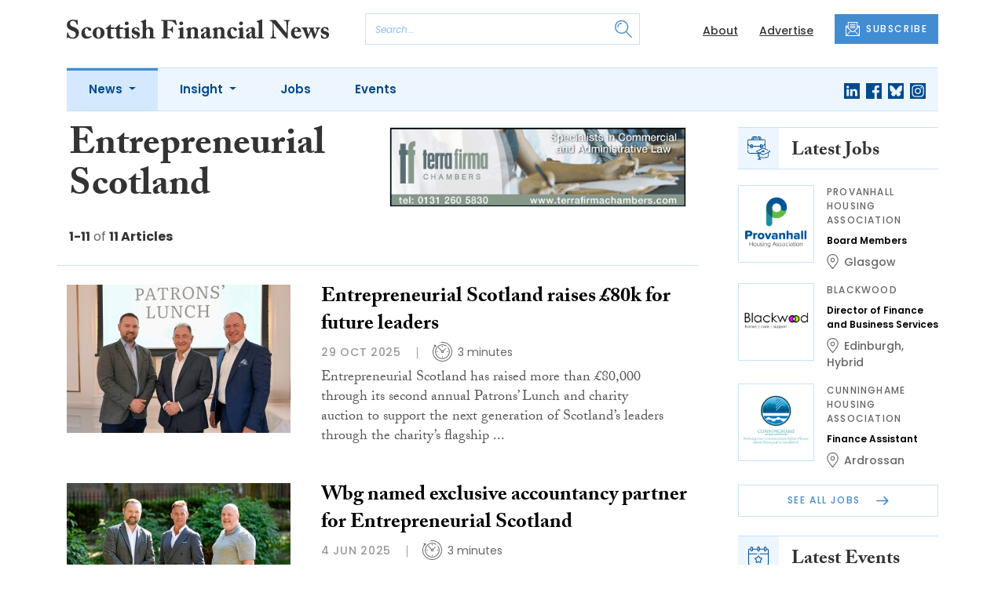

--- FILE ---
content_type: text/html; charset=UTF-8
request_url: https://www.scottishfinancialnews.com/tag/entrepreneurial-scotland
body_size: 11295
content:
<!DOCTYPE html>
<html lang="en">
<head>
    <meta charset="UTF-8">
    <meta http-equiv="X-UA-Compatible" content="IE=edge">
    <meta name="viewport" content="width=device-width, initial-scale=1.0">
    <title>Entrepreneurial Scotland | Scottish Financial News</title>
    <meta name="description" content="Read the latest news about Entrepreneurial Scotland.">

        <!-- Google Tag Manager -->
    <script>(function(w,d,s,l,i){w[l]=w[l]||[];w[l].push({'gtm.start':
    new Date().getTime(),event:'gtm.js'});var f=d.getElementsByTagName(s)[0],
    j=d.createElement(s),dl=l!='dataLayer'?'&l='+l:'';j.async=true;j.src=
    'https://www.googletagmanager.com/gtm.js?id='+i+dl;f.parentNode.insertBefore(j,f);
    })(window,document,'script','dataLayer','GTM-NN44MCL');</script>
    <!-- End Google Tag Manager -->
    
        <script src="https://www.google.com/recaptcha/api.js" async defer></script>
    <script>
    function submitSubscribeModal(token) {
        document.getElementById("subscribe-modal").submit();
    }
    function submitSubscribe(token) {
        document.getElementById("subscribe").submit();
    }
    </script>
    
        <script async src="https://pagead2.googlesyndication.com/pagead/js/adsbygoogle.js?client=ca-pub-1380064934697439" crossorigin="anonymous"></script>
    
    
    
    <!-- Facebook -->
    <meta property="og:locale" content="en_GB" />
    <meta property="og:type" content="article" />
    <meta property="og:title" content="Entrepreneurial Scotland" />
    <meta property="og:description" content="Read the latest news about Entrepreneurial Scotland." />
    <meta property="og:url" content="https://www.scottishfinancialnews.com/tag/entrepreneurial-scotland" />
    <meta property="og:site_name" content="Scottish Financial News" />
    <meta property="og:image" content="" />
    <meta property="og:image:secure_url" content="" />
    <meta property="og:image:width" content="300" />
    <meta property="og:image:height" content="300" />

    <!-- Favicon -->
    <link rel="icon" type="image/png" href="https://www.scottishfinancialnews.com/assets/images/favicon/favicon-32x32.png" sizes="32x32" />
    <link rel="icon" type="image/png" href="https://www.scottishfinancialnews.com/assets/images/favicon/favicon-16x16.png" sizes="16x16" />

    <!-- Prefetch DNS -->
    <link rel="dns-prefetch" href="//cdn.jsdelivr.net">
    <link rel="dns-prefetch" href="//use.typekit.net">
    <link rel="dns-prefetch" href="//fonts.googleapis.com">
    <link rel="dns-prefetch" href="//cdnjs.cloudflare.com">

    <!-- Bootstrap CSS -->
    <link href="https://cdn.jsdelivr.net/npm/bootstrap@5.0.2/dist/css/bootstrap.min.css" rel="stylesheet" integrity="sha384-EVSTQN3/azprG1Anm3QDgpJLIm9Nao0Yz1ztcQTwFspd3yD65VohhpuuCOmLASjC" crossorigin="anonymous">

    <link rel="stylesheet" href="https://use.typekit.net/mkq0dhu.css">
    <link href="https://fonts.googleapis.com/css2?family=Poppins:ital,wght@0,300;0,400;0,500;0,600;0,700;1,300;1,400;1,500;1,600;1,700&display=swap" rel="stylesheet">

    <link rel="stylesheet" href="https://cdnjs.cloudflare.com/ajax/libs/normalize/8.0.1/normalize.min.css" integrity="sha512-NhSC1YmyruXifcj/KFRWoC561YpHpc5Jtzgvbuzx5VozKpWvQ+4nXhPdFgmx8xqexRcpAglTj9sIBWINXa8x5w==" crossorigin="anonymous" />

    <!-- Font Awesome -->
    <link rel="stylesheet" href="https://cdnjs.cloudflare.com/ajax/libs/font-awesome/5.15.3/css/all.min.css" integrity="sha512-iBBXm8fW90+nuLcSKlbmrPcLa0OT92xO1BIsZ+ywDWZCvqsWgccV3gFoRBv0z+8dLJgyAHIhR35VZc2oM/gI1w==" crossorigin="anonymous" referrerpolicy="no-referrer" />

    <link rel="stylesheet" href="https://www.scottishfinancialnews.com/css/styles.css?20251007">
</head>
<body>
        <!-- Google Tag Manager (noscript) -->
    <noscript><iframe src="https://www.googletagmanager.com/ns.html?id=GTM-NN44MCL"
    height="0" width="0" style="display:none;visibility:hidden"></iframe></noscript>
    <!-- End Google Tag Manager (noscript) -->
            <header class="sfn-header" style="top: auto; position: static;">
        <div class="sfn-header-main navbar-expand-lg">
            <div class="container">
                <div class="row align-items-center">
                    <div class="col-6 col-lg-3 col-xl-4">
                        <div class="logo-holder">
                            <div class="sfn-toggle-button">
                                <div class="toggle-button">
                                    <div class="line-top"></div>
                                    <div class="line-middle"></div>
                                    <div class="line-bottom"></div>
                                </div>
                            </div>
                            <div class="navbar-brand logo">
                                <a href="https://www.scottishfinancialnews.com">
                                    <img src="https://www.scottishfinancialnews.com/assets/images/logos/scottish-financial-news-logo.svg" alt="Logo" class="d-none d-lg-block" style="height: 40px; margin-bottom: 0px;"/>
                                    <img src="https://www.scottishfinancialnews.com/assets/images/logos/sfn-logo-main.svg" alt="Logo" class="d-block d-lg-none" style="width: 80px"/>
                                </a>
                            </div>
                        </div>
                    </div>

                    <div class="col-6 col-lg-4 col-xl-4 order-lg-3">
                        <div class="sfn-header-top-links">
                            <nav>
                                <ul>
                                                                        <li class="d-none d-lg-block">
                                        <a href="https://www.scottishfinancialnews.com/about">
                                            About
                                        </a>
                                    </li>
                                                                        <li class="d-none d-lg-block">
                                        <a href="https://www.scottishfinancialnews.com/advertise">
                                            Advertise
                                        </a>
                                    </li>
                                                                        <li class="sfn-header-cta">
                                        <a href="#" class="btn btn-primary btn-has-icon-left" data-bs-toggle="modal" data-bs-target="#subscribeModal">
                                            <img src="https://www.scottishfinancialnews.com/assets/images/icons/newsletter-icon.svg" alt="Newsletter icon">
                                            SUBSCRIBE
                                        </a>
                                    </li>
                                </ul>
                            </nav>
                        </div>
                    </div>

                    <div class="col-lg-5 order-lg-2 col-xl-4 d-none d-lg-block">
                        <div class="searchbar">
                            <div class="searchbar__inner">
                                <form action="https://www.scottishfinancialnews.com/articles/search" method="get">
                                    <input type="text" placeholder="Search..." name="query" >
                                    <input type="submit" value="" style="background-image: url('https://www.scottishfinancialnews.com/assets/images/icons/magnifying-glass-icon.svg');">
                                </form>
                            </div>
                        </div>
                    </div>
                </div>
            </div>
        </div>

        <div class="sfn-header-nav navbar navbar-expand-lg">
    <div>
        <div class="container">
            <div class="row">
                <div class="col-lg-12">
                    <div class="sfn-header-nav__holder">
                        <div>
                            <nav class="sfn-header-nav__inner">
                                <ul class="navbar-nav">
                                                                                                            <li class="dropdown">
                                        <a href="https://www.scottishfinancialnews.com/category/news" class="dropdown-toggle active">
                                            News
                                        </a>
                                        <ul class="sfn-header-subnav" style="z-index: 3;">
                                            <li>
                                                <a href="https://www.scottishfinancialnews.com/category/news">Latest</a>
                                            </li>
                                                                                        <li>
                                                <a href="https://www.scottishfinancialnews.com/category/news/appointments">Appointments</a>
                                            </li>
                                                                                        <li>
                                                <a href="https://www.scottishfinancialnews.com/category/news/accountancy">Accountancy</a>
                                            </li>
                                                                                        <li>
                                                <a href="https://www.scottishfinancialnews.com/category/news/business">Business</a>
                                            </li>
                                                                                        <li>
                                                <a href="https://www.scottishfinancialnews.com/category/news/regulatory">Regulatory</a>
                                            </li>
                                                                                        <li>
                                                <a href="https://www.scottishfinancialnews.com/category/news/whisky">Whisky</a>
                                            </li>
                                                                                    </ul>
                                    </li>
                                                                                                                                                <li class="dropdown">
                                        <a href="https://www.scottishfinancialnews.com/category/insight" class="dropdown-toggle">
                                            Insight
                                        </a>
                                        <ul class="sfn-header-subnav">
                                            <li>
                                                <a href="https://www.scottishfinancialnews.com/category/insight">Latest</a>
                                            </li>
                                                                                        <li>
                                                <a href="https://www.scottishfinancialnews.com/category/insight/opinion">Opinion</a>
                                            </li>
                                                                                        <li>
                                                <a href="https://www.scottishfinancialnews.com/category/insight/interviews">Interviews</a>
                                            </li>
                                                                                    </ul>
                                    </li>
                                                                                                            <li>
                                        <a href="https://www.scottishfinancialnews.com/jobs">
                                            Jobs
                                        </a>
                                    </li>
                                                                        <li>
                                        <a href="https://www.scottishfinancialnews.com/events">
                                            Events
                                        </a>
                                    </li>
                                                                    </ul>
                            </nav>
                        </div>

                        <div class="sfn-social">
                            <nav>
                                <ul class="sfn-social__media">
                                                                        <li>
                                        <a href="https://linkedin.com/company/scottish-financial-news" target="_blank">
                                            <img src="https://www.scottishfinancialnews.com/assets/images/brands/linkedin.svg" alt="LinkedIn">
                                        </a>
                                    </li>
                                                                                                            <li>
                                        <a href="https://facebook.com/ScottishFinancialNews" target="_blank">
                                            <img src="https://www.scottishfinancialnews.com/assets/images/brands/facebook.svg" alt="Facebook">
                                        </a>
                                    </li>
                                                                                                            <li>
                                        <a href="https://bsky.app/profile/scottishfinancialnews.com" target="_blank">
                                            <img src="https://www.scottishfinancialnews.com/assets/images/brands/bluesky.svg" alt="Bluesky">
                                        </a>
                                    </li>
                                                                                                                                                <li>
                                        <a href="https://instagram.com/scottishfinancialnews" target="_blank">
                                            <img src="https://www.scottishfinancialnews.com/assets/images/brands/instagram.svg" alt="Instagram">
                                        </a>
                                    </li>
                                                                                                                                            </ul>
                            </nav>
                        </div>
                    </div>
                </div>
            </div>
        </div>
    </div>
</div>

        <div class="sfn-header-slide">
    <div class="sfn-header-slide__top">
        <div class="sfn-header-slide__left">
            <div class="sfn-header-slide__close">
                <img src="https://www.scottishfinancialnews.com/assets/images/icons/arrow-left-dark.svg" alt="Arrow left dark">
            </div>
            <div class="sfn-header-slide__logo">
                <a href="https://www.scottishfinancialnews.com">
                    <img src="https://www.scottishfinancialnews.com/assets/images/logos/sfn-logo-main.svg" alt="SFN Logo"/>
                </a>
            </div>
        </div>

        <div class="sfn-header-slide__action">
            <a href="#" class="btn btn-primary btn-has-icon-left" data-bs-toggle="modal" data-bs-target="#subscribeModal">
                <img src="https://www.scottishfinancialnews.com/assets/images/icons/newsletter-icon.svg" alt="Newsletter icon">
                SUBSCRIBE
            </a>
        </div>
    </div>

    <div class="sfn-header-slide__search">
        <div class="searchbar">
            <div class="searchbar__inner">
                <form action="https://www.scottishfinancialnews.com/articles/search" method="get">
                    <input type="text" placeholder="Search..." name="query" >
                    <input type="submit" value="" style="background-image: url('https://www.scottishfinancialnews.com/assets/images/icons/magnifying-glass-icon.svg');">
                </form>
            </div>
        </div>
    </div>

    <div class="sfn-header-slide__nav">
        <nav class="navbar navbar-collapse collapse show" id="navbarSupportedContent">
            <ul class="navbar-nav me-auto">
                                                <li class="dropdown">
                    <a class="dropdown-toggle" href="https://www.scottishfinancialnews.com/category/news">
                        News
                    </a>
                    <span class="dropdown-toggle--close" id="navnews" role="button" data-bs-toggle="dropdown" aria-expanded="true"></span>
                    <ul class="dropdown-menu" aria-labelledby="navnews" data-bs-popper="none">
                        <li>
                            <a href="https://www.scottishfinancialnews.com/category/news">Latest</a>
                        </li>
                                                <li>
                            <a href="https://www.scottishfinancialnews.com/category/news/appointments">Appointments</a>
                        </li>
                                                <li>
                            <a href="https://www.scottishfinancialnews.com/category/news/accountancy">Accountancy</a>
                        </li>
                                                <li>
                            <a href="https://www.scottishfinancialnews.com/category/news/business">Business</a>
                        </li>
                                                <li>
                            <a href="https://www.scottishfinancialnews.com/category/news/regulatory">Regulatory</a>
                        </li>
                                                <li>
                            <a href="https://www.scottishfinancialnews.com/category/news/whisky">Whisky</a>
                        </li>
                                            </ul>
                </li>
                                                                <li class="dropdown">
                    <a class="dropdown-toggle" href="https://www.scottishfinancialnews.com/category/insight">
                        Insight
                    </a>
                    <span class="dropdown-toggle--close" id="navinsight" role="button" data-bs-toggle="dropdown" aria-expanded="true"></span>
                    <ul class="dropdown-menu" aria-labelledby="navinsight" data-bs-popper="none">
                        <li>
                            <a href="https://www.scottishfinancialnews.com/category/insight">Latest</a>
                        </li>
                                                <li>
                            <a href="https://www.scottishfinancialnews.com/category/insight/opinion">Opinion</a>
                        </li>
                                                <li>
                            <a href="https://www.scottishfinancialnews.com/category/insight/interviews">Interviews</a>
                        </li>
                                            </ul>
                </li>
                                                <li>
                    <a href="https://www.scottishfinancialnews.com/jobs">
                        Jobs
                    </a>
                </li>
                                <li>
                    <a href="https://www.scottishfinancialnews.com/events">
                        Events
                    </a>
                </li>
                            </ul>
        </nav>
    </div>


    <div class="sfn-header-slide__info">
        <div class="sfn-social">
            <nav>
                <ul class="sfn-social__nav d-block d-lg-none">
                                        <li>
                        <a href="https://www.scottishfinancialnews.com/about">
                            About
                        </a>
                    </li>
                                        <li>
                        <a href="https://www.scottishfinancialnews.com/advertise">
                            Advertise
                        </a>
                    </li>
                                        <hr>
                                        <li>
                        <a href="https://www.scottishfinancialnews.com/privacy-policy">
                            Privacy Policy
                        </a>
                    </li>
                                        <li>
                        <a href="https://www.scottishfinancialnews.com/cookies">
                            Cookies
                        </a>
                    </li>
                                        <li>
                        <a href="https://www.scottishfinancialnews.com/modern-slavery">
                            Modern Slavery
                        </a>
                    </li>
                                    </ul>
            </nav>

            <nav>
                <ul class="sfn-social__media">
                                        <li>
                        <a href="https://linkedin.com/company/scottish-financial-news" target="_blank">
                            <img src="https://www.scottishfinancialnews.com/assets/images/brands/linkedin-light-blue.svg" alt="LinkedIn">
                        </a>
                    </li>
                                                            <li>
                        <a href="https://facebook.com/ScottishFinancialNews" target="_blank">
                            <img src="https://www.scottishfinancialnews.com/assets/images/brands/facebook-light-blue.svg" alt="Facebook">
                        </a>
                    </li>
                                                            <li>
                        <a href="https://bsky.app/profile/scottishfinancialnews.com" target="_blank">
                            <img src="https://www.scottishfinancialnews.com/assets/images/brands/bluesky-light-blue.svg" alt="Bluesky">
                        </a>
                    </li>
                                                                                <li>
                        <a href="https://instagram.com/scottishfinancialnews" target="_blank">
                            <img src="https://www.scottishfinancialnews.com/assets/images/brands/instagram-light-blue.svg" alt="Instagram">
                        </a>
                    </li>
                                                                            </ul>
            </nav>

            <nav>
                <ul class="sfn-social__list-icons d-block d-lg-none">
                                        <li>
                        <img src="https://www.scottishfinancialnews.com/assets/images/icons/phone-icon-light.svg" alt="Phone icon">
                        <a href="tel:01382472315">01382 472315</a>
                    </li>
                    
                                        <li>
                        <img src="https://www.scottishfinancialnews.com/assets/images/icons/email-icon-light.svg" alt="Email icon">
                        <a href="mailto:newsdesk@scottishnews.com">newsdesk@scottishnews.com</a>
                    </li>
                                    </ul>
            </nav>
        </div>
    </div>
</div>
    </header>

    <!-- Categories News -->
<main class="pb-lg-5">
    <div class="sfn-category-articles mb-5">
        <div class="container">
            <div class="row">
                <div class="col-lg-9 pe-lg-5">
                    <div class="row sfn-border-bottom sfn-border-bottom--small">
                        <div class="col-md-6">
                            <div class="sfn-page-title">
                                <h1 class="mb-3">Entrepreneurial Scotland</h1>
                            </div>

                            
                            <div class="sfn-counter__holder">
                                <div class="sfn-counter">
    <span>1-11</span> of <span>11 Articles</span>
</div>
                            </div>
                        </div>

                        <div class="col-md-6">
                            <div class="sfn-banner mt-4 mt-md-0 mb-md-4">
                                <a href="https://www.scottishfinancialnews.com/advert-click/61d6beb394e81" target="_blank" rel="nofollow" data-advert="61d6beb394e81"><img src="https://www.scottishfinancialnews.com/uploads/terrafirma0112-01.gif" class="advert" data-advert="61d6beb394e81"></a>
                            </div>
                        </div>
                    </div>

                    <div class="sfn-border-bottom sfn-news-boxes--categories">
                                                <article class="sfn-news-box sfn-news-box--def sfn-news-box--horizontal">
                            <div class="sfn-news-box__image">
                                                                <a href="https://www.scottishfinancialnews.com/articles/entrepreneurial-scotland-raises-ps80k-for-future-leaders">
                                    <img src="https://www.scottishfinancialnews.com/storage/831f5b76c6bce5c8dee180fcf70d8aeab37cda89.jpg" alt="Box image">
                                </a>
                            </div>
                            <div class="sfn-news-box__content">
                                <div class="sfn-news-box__meta d-flex d-lg-none">
                                    <time datetime="2025-10-29" class="sfn-meta__date">
                                        29 Oct 2025
                                    </time>
                                                                    </div>

                                <div class="sfn-news-box__title">
                                    <h3>
                                        <a href="https://www.scottishfinancialnews.com/articles/entrepreneurial-scotland-raises-ps80k-for-future-leaders">Entrepreneurial Scotland raises £80k for future leaders</a>
                                    </h3>
                                </div>

                                <div class="sfn-meta__holder d-none d-lg-flex">
                                    <time datetime="2025-10-29" class="sfn-meta__date">
                                        29 Oct 2025
                                    </time>

                                    <address class="sfn-meta__time">
                                        <img src="https://www.scottishfinancialnews.com/assets/images/icons/clock-icon.svg" alt="Clock icon">
                                        <span>3 minutes</span>
                                    </address>
                                </div>

                                <div class="sfn-news-box__excerpt truncate-excerpt--long">
                                    <p>Entrepreneurial Scotland has raised more than &pound;80,000 through its second annual Patrons&rsquo; Lunch and charity auction&nbsp;to support the next generation of Scotland&rsquo;s leaders through the charity&rsquo;s flagship Saltire Scholars Internship Programme. The event brought together 120 se</p>
                                </div>
                            </div>
                        </article>
                                                <article class="sfn-news-box sfn-news-box--def sfn-news-box--horizontal">
                            <div class="sfn-news-box__image">
                                                                <a href="https://www.scottishfinancialnews.com/articles/wbg-named-exclusive-accountancy-partner-for-entrepreneurial-scotland">
                                    <img src="https://www.scottishfinancialnews.com/storage/d328e48434b12c9989a3872f078336ecb09c98d7.jpg" alt="Box image">
                                </a>
                            </div>
                            <div class="sfn-news-box__content">
                                <div class="sfn-news-box__meta d-flex d-lg-none">
                                    <time datetime="2025-06-04" class="sfn-meta__date">
                                        4 Jun 2025
                                    </time>
                                                                    </div>

                                <div class="sfn-news-box__title">
                                    <h3>
                                        <a href="https://www.scottishfinancialnews.com/articles/wbg-named-exclusive-accountancy-partner-for-entrepreneurial-scotland">Wbg named exclusive accountancy partner for Entrepreneurial Scotland</a>
                                    </h3>
                                </div>

                                <div class="sfn-meta__holder d-none d-lg-flex">
                                    <time datetime="2025-06-04" class="sfn-meta__date">
                                        4 Jun 2025
                                    </time>

                                    <address class="sfn-meta__time">
                                        <img src="https://www.scottishfinancialnews.com/assets/images/icons/clock-icon.svg" alt="Clock icon">
                                        <span>3 minutes</span>
                                    </address>
                                </div>

                                <div class="sfn-news-box__excerpt truncate-excerpt--long">
                                    <p>Wbg has formed a strategic partnership with Entrepreneurial Scotland, the independent charity with a vision to "build the most entrepreneurial society in the world". The arrangement sees Wbg become Entrepreneurial Scotland&rsquo;s exclusive accountancy partner, providing guidance, mentorship and sup</p>
                                </div>
                            </div>
                        </article>
                                                <article class="sfn-news-box sfn-news-box--def sfn-news-box--horizontal">
                            <div class="sfn-news-box__image">
                                                                <a href="https://www.scottishfinancialnews.com/articles/cazenove-capital-partners-with-entrepreneurial-scotland-to-support-business-growth-and-innovation">
                                    <img src="https://www.scottishfinancialnews.com/storage/94feaec0a5921bf2ca3caa41b51112b2f19983c5.jpg" alt="Box image">
                                </a>
                            </div>
                            <div class="sfn-news-box__content">
                                <div class="sfn-news-box__meta d-flex d-lg-none">
                                    <time datetime="2025-02-21" class="sfn-meta__date">
                                        21 Feb 2025
                                    </time>
                                                                    </div>

                                <div class="sfn-news-box__title">
                                    <h3>
                                        <a href="https://www.scottishfinancialnews.com/articles/cazenove-capital-partners-with-entrepreneurial-scotland-to-support-business-growth-and-innovation">Cazenove Capital partners with Entrepreneurial Scotland to support business growth and innovation</a>
                                    </h3>
                                </div>

                                <div class="sfn-meta__holder d-none d-lg-flex">
                                    <time datetime="2025-02-21" class="sfn-meta__date">
                                        21 Feb 2025
                                    </time>

                                    <address class="sfn-meta__time">
                                        <img src="https://www.scottishfinancialnews.com/assets/images/icons/clock-icon.svg" alt="Clock icon">
                                        <span>3 minutes</span>
                                    </address>
                                </div>

                                <div class="sfn-news-box__excerpt truncate-excerpt--long">
                                    <p>Cazenove Capital, Schroders' UK HNW wealth management business, has announced a partnership with Entrepreneurial Scotland, reinforcing its commitment to the growth and innovation within Scotland&rsquo;s business sector. Entrepreneurial Scotland is an independent charity with over twenty years&rsquo;</p>
                                </div>
                            </div>
                        </article>
                                                <article class="sfn-news-box sfn-news-box--def sfn-news-box--horizontal">
                            <div class="sfn-news-box__image">
                                                                <a href="https://www.scottishfinancialnews.com/articles/entrepreneurial-scotland-opens-applications-for-fifth-cohort-of-the-exchange">
                                    <img src="https://www.scottishfinancialnews.com/storage/fefbd0e4f7bdc26b0c2de2a5f6a20d0f73201022.jpg" alt="Box image">
                                </a>
                            </div>
                            <div class="sfn-news-box__content">
                                <div class="sfn-news-box__meta d-flex d-lg-none">
                                    <time datetime="2025-01-28" class="sfn-meta__date">
                                        28 Jan 2025
                                    </time>
                                                                    </div>

                                <div class="sfn-news-box__title">
                                    <h3>
                                        <a href="https://www.scottishfinancialnews.com/articles/entrepreneurial-scotland-opens-applications-for-fifth-cohort-of-the-exchange">Entrepreneurial Scotland opens applications for fifth cohort of The Exchange</a>
                                    </h3>
                                </div>

                                <div class="sfn-meta__holder d-none d-lg-flex">
                                    <time datetime="2025-01-28" class="sfn-meta__date">
                                        28 Jan 2025
                                    </time>

                                    <address class="sfn-meta__time">
                                        <img src="https://www.scottishfinancialnews.com/assets/images/icons/clock-icon.svg" alt="Clock icon">
                                        <span>2 minutes</span>
                                    </address>
                                </div>

                                <div class="sfn-news-box__excerpt truncate-excerpt--long">
                                    <p>Entrepreneurial Scotland is seeking ambitious business leaders to join the fifth cohort of its highly regarded peer support programme, The Exchange, launching this March. Since its inception, The Exchange has brought together Scotland's founders, directors, and CEOs to connect, collaborate and grow </p>
                                </div>
                            </div>
                        </article>
                                                <article class="sfn-news-box sfn-news-box--def sfn-news-box--horizontal">
                            <div class="sfn-news-box__image">
                                                                <a href="https://www.scottishfinancialnews.com/articles/saltire-scholars-internship-programme-opens-for-2025">
                                    <img src="https://www.scottishfinancialnews.com/storage/f50fda0995611335cc6a15a0d68b72c134360ce1.jpg" alt="Box image">
                                </a>
                            </div>
                            <div class="sfn-news-box__content">
                                <div class="sfn-news-box__meta d-flex d-lg-none">
                                    <time datetime="2024-11-26" class="sfn-meta__date">
                                        26 Nov 2024
                                    </time>
                                                                    </div>

                                <div class="sfn-news-box__title">
                                    <h3>
                                        <a href="https://www.scottishfinancialnews.com/articles/saltire-scholars-internship-programme-opens-for-2025">Saltire Scholars Internship Programme opens for 2025</a>
                                    </h3>
                                </div>

                                <div class="sfn-meta__holder d-none d-lg-flex">
                                    <time datetime="2024-11-26" class="sfn-meta__date">
                                        26 Nov 2024
                                    </time>

                                    <address class="sfn-meta__time">
                                        <img src="https://www.scottishfinancialnews.com/assets/images/icons/clock-icon.svg" alt="Clock icon">
                                        <span>2 minutes</span>
                                    </address>
                                </div>

                                <div class="sfn-news-box__excerpt truncate-excerpt--long">
                                    <p>Entrepreneurial Scotland has launched its 2025 Saltire Scholars Internship Programme, inviting businesses across Scotland the opportunity to host an intern in their organisation next summer. The programme matches businesses of all sizes, from all sectors, with high-quality, pre-vetted students throu</p>
                                </div>
                            </div>
                        </article>
                                                <article class="sfn-news-box sfn-news-box--def sfn-news-box--horizontal">
                            <div class="sfn-news-box__image">
                                                                <a href="https://www.scottishfinancialnews.com/articles/entrepreneurial-scotland-hails-record-year-with-195-students-placed-in-global-internships">
                                    <img src="https://www.scottishfinancialnews.com/storage/f50fda0995611335cc6a15a0d68b72c134360ce1.jpg" alt="Box image">
                                </a>
                            </div>
                            <div class="sfn-news-box__content">
                                <div class="sfn-news-box__meta d-flex d-lg-none">
                                    <time datetime="2024-09-23" class="sfn-meta__date">
                                        23 Sep 2024
                                    </time>
                                                                    </div>

                                <div class="sfn-news-box__title">
                                    <h3>
                                        <a href="https://www.scottishfinancialnews.com/articles/entrepreneurial-scotland-hails-record-year-with-195-students-placed-in-global-internships">Entrepreneurial Scotland hails record year with 195 students placed in global internships</a>
                                    </h3>
                                </div>

                                <div class="sfn-meta__holder d-none d-lg-flex">
                                    <time datetime="2024-09-23" class="sfn-meta__date">
                                        23 Sep 2024
                                    </time>

                                    <address class="sfn-meta__time">
                                        <img src="https://www.scottishfinancialnews.com/assets/images/icons/clock-icon.svg" alt="Clock icon">
                                        <span>2 minutes</span>
                                    </address>
                                </div>

                                <div class="sfn-news-box__excerpt truncate-excerpt--long">
                                    <p>Entrepreneurial Scotland, an independent charity focused on developing entrepreneurial leaders who can help deliver growth and quality jobs throughout Scotland, has announced a record year as it continues to support the next generation of Scottish business leaders via its Saltire Scholars Programme.</p>
                                </div>
                            </div>
                        </article>
                                                <article class="sfn-news-box sfn-news-box--def sfn-news-box--horizontal">
                            <div class="sfn-news-box__image">
                                                                <a href="https://www.scottishfinancialnews.com/articles/new-tech-conference-will-raise-the-bar-for-scottish-businesses">
                                    <img src="https://www.scottishfinancialnews.com/storage/2b448070e4259be78642ad63fae047eaf76743a9.jpg" alt="Box image">
                                </a>
                            </div>
                            <div class="sfn-news-box__content">
                                <div class="sfn-news-box__meta d-flex d-lg-none">
                                    <time datetime="2022-03-14" class="sfn-meta__date">
                                        14 Mar 2022
                                    </time>
                                                                    </div>

                                <div class="sfn-news-box__title">
                                    <h3>
                                        <a href="https://www.scottishfinancialnews.com/articles/new-tech-conference-will-raise-the-bar-for-scottish-businesses">New tech conference will &#8216;raise the bar&#8217; for Scottish businesses</a>
                                    </h3>
                                </div>

                                <div class="sfn-meta__holder d-none d-lg-flex">
                                    <time datetime="2022-03-14" class="sfn-meta__date">
                                        14 Mar 2022
                                    </time>

                                    <address class="sfn-meta__time">
                                        <img src="https://www.scottishfinancialnews.com/assets/images/icons/clock-icon.svg" alt="Clock icon">
                                        <span>4 minutes</span>
                                    </address>
                                </div>

                                <div class="sfn-news-box__excerpt truncate-excerpt--long">
                                    <p>A major tech conference that stemmed from a landmark report written by former Skyscanner chief Mark Logan will be a &lsquo;game-changer&rsquo; for the industry in Scotland, according to Entrepreneurial Scotland.&nbsp; The Raising Partners Live conference in Glasgow has been hailed as an opportunity </p>
                                </div>
                            </div>
                        </article>
                                                <article class="sfn-news-box sfn-news-box--def sfn-news-box--horizontal">
                            <div class="sfn-news-box__image">
                                                                <a href="https://www.scottishfinancialnews.com/articles/economy-secretary-kate-forbes-to-publish-new-economic-transformation-strategy">
                                    <img src="https://www.scottishfinancialnews.com/storage/34bd74ddfdfda5a21d63d7764946afa46a2b12fe.jpg" alt="Box image">
                                </a>
                            </div>
                            <div class="sfn-news-box__content">
                                <div class="sfn-news-box__meta d-flex d-lg-none">
                                    <time datetime="2022-03-01" class="sfn-meta__date">
                                        1 Mar 2022
                                    </time>
                                                                    </div>

                                <div class="sfn-news-box__title">
                                    <h3>
                                        <a href="https://www.scottishfinancialnews.com/articles/economy-secretary-kate-forbes-to-publish-new-economic-transformation-strategy">Economy secretary Kate Forbes publishes new economic transformation strategy</a>
                                    </h3>
                                </div>

                                <div class="sfn-meta__holder d-none d-lg-flex">
                                    <time datetime="2022-03-01" class="sfn-meta__date">
                                        1 Mar 2022
                                    </time>

                                    <address class="sfn-meta__time">
                                        <img src="https://www.scottishfinancialnews.com/assets/images/icons/clock-icon.svg" alt="Clock icon">
                                        <span>4 minutes</span>
                                    </address>
                                </div>

                                <div class="sfn-news-box__excerpt truncate-excerpt--long">
                                    <p> A new National Strategy for Economic Transformation, underpinned by detailed analysis of Scotland&rsquo;s economic strengths and weaknesses, has been published by the Scottish Government.</p>
                                </div>
                            </div>
                        </article>
                                                <article class="sfn-news-box sfn-news-box--def sfn-news-box--horizontal">
                            <div class="sfn-news-box__image">
                                                                <a href="https://www.scottishfinancialnews.com/articles/the-hunter-foundation-invites-entrepreneurs-to-apply-for-scale-up-scotland">
                                    <img src="https://www.scottishfinancialnews.com/storage/d927e3f6e6604cd35999a182c8fcef36a573e59b.jpg" alt="Box image">
                                </a>
                            </div>
                            <div class="sfn-news-box__content">
                                <div class="sfn-news-box__meta d-flex d-lg-none">
                                    <time datetime="2021-07-02" class="sfn-meta__date">
                                        2 Jul 2021
                                    </time>
                                                                    </div>

                                <div class="sfn-news-box__title">
                                    <h3>
                                        <a href="https://www.scottishfinancialnews.com/articles/the-hunter-foundation-invites-entrepreneurs-to-apply-for-scale-up-scotland">The Hunter Foundation invites entrepreneurs to apply for Scale Up Scotland</a>
                                    </h3>
                                </div>

                                <div class="sfn-meta__holder d-none d-lg-flex">
                                    <time datetime="2021-07-02" class="sfn-meta__date">
                                        2 Jul 2021
                                    </time>

                                    <address class="sfn-meta__time">
                                        <img src="https://www.scottishfinancialnews.com/assets/images/icons/clock-icon.svg" alt="Clock icon">
                                        <span>3 minutes</span>
                                    </address>
                                </div>

                                <div class="sfn-news-box__excerpt truncate-excerpt--long">
                                    <p>Ambitious entrepreneurs looking to scale their business are being invited to apply for Scale Up Scotland, a programme founded by The Hunter Foundation and Entrepreneurial Scotland which is designed to support unlocking the scale-up economy. Free to successful applicants, the programme is recruiting </p>
                                </div>
                            </div>
                        </article>
                                                <article class="sfn-news-box sfn-news-box--def sfn-news-box--horizontal">
                            <div class="sfn-news-box__image">
                                                                <a href="https://www.scottishfinancialnews.com/articles/entrepreneurial-scotland-chief-executive-sandy-kennedy-to-step-down-later-this-year">
                                    <img src="https://www.scottishfinancialnews.com/storage/de6eaf41065ce2ffc46a505403e840330e079b26.jpg" alt="Box image">
                                </a>
                            </div>
                            <div class="sfn-news-box__content">
                                <div class="sfn-news-box__meta d-flex d-lg-none">
                                    <time datetime="2021-04-15" class="sfn-meta__date">
                                        15 Apr 2021
                                    </time>
                                                                    </div>

                                <div class="sfn-news-box__title">
                                    <h3>
                                        <a href="https://www.scottishfinancialnews.com/articles/entrepreneurial-scotland-chief-executive-sandy-kennedy-to-step-down-later-this-year">Entrepreneurial Scotland chief executive Sandy Kennedy to step down later this year</a>
                                    </h3>
                                </div>

                                <div class="sfn-meta__holder d-none d-lg-flex">
                                    <time datetime="2021-04-15" class="sfn-meta__date">
                                        15 Apr 2021
                                    </time>

                                    <address class="sfn-meta__time">
                                        <img src="https://www.scottishfinancialnews.com/assets/images/icons/clock-icon.svg" alt="Clock icon">
                                        <span>2 minutes</span>
                                    </address>
                                </div>

                                <div class="sfn-news-box__excerpt truncate-excerpt--long">
                                    <p>Sandy Kennedy, the chief executive of Entrepreneurial Scotland has annoucned he will stand down later this year as part of a planned succession that was delayed by the coronavirus pandemic. In a briefing to stakeholders, Entrepreneurial Scotland chairman Colin Robertson said the group will be recrui</p>
                                </div>
                            </div>
                        </article>
                                                <article class="sfn-news-box sfn-news-box--def sfn-news-box--horizontal">
                            <div class="sfn-news-box__image">
                                                                <a href="https://www.scottishfinancialnews.com/articles/entrepreneurial-scotland-appoints-sara-cook-and-sean-mcgrath-as-directors">
                                    <img src="https://www.scottishfinancialnews.com/storage/7a4fe2078740c49fda9fe0540023a93bf7b9a1f7.jpg" alt="Box image">
                                </a>
                            </div>
                            <div class="sfn-news-box__content">
                                <div class="sfn-news-box__meta d-flex d-lg-none">
                                    <time datetime="2019-09-11" class="sfn-meta__date">
                                        11 Sep 2019
                                    </time>
                                                                    </div>

                                <div class="sfn-news-box__title">
                                    <h3>
                                        <a href="https://www.scottishfinancialnews.com/articles/entrepreneurial-scotland-appoints-sara-cook-and-sean-mcgrath-as-directors">Entrepreneurial Scotland appoints Sara Cook and Sean McGrath as directors</a>
                                    </h3>
                                </div>

                                <div class="sfn-meta__holder d-none d-lg-flex">
                                    <time datetime="2019-09-11" class="sfn-meta__date">
                                        11 Sep 2019
                                    </time>

                                    <address class="sfn-meta__time">
                                        <img src="https://www.scottishfinancialnews.com/assets/images/icons/clock-icon.svg" alt="Clock icon">
                                        <span>2 minutes</span>
                                    </address>
                                </div>

                                <div class="sfn-news-box__excerpt truncate-excerpt--long">
                                    <p>Business education and membership organisation Entrepreneurial Scotland (ES) has announced the appointment of Sara Cook and Sean McGrath as directors. Ms Cook has been promoted to the new position of director of talent programmes, while Mr McGrath has been appointed as ES's new finance director.</p>
                                </div>
                            </div>
                        </article>
                                            </div>

                    <div class="sfn-list-navigation">
                        <div class="d-none d-lg-block">
                            <div class="sfn-counter">
                                <div class="sfn-counter">
    <span>1-11</span> of <span>11 Articles</span>
</div>
                            </div>
                        </div>
                        
                    </div>
                </div>

                <div class="col-lg-3">
                    <div class="mb-4 d-none d-lg-block">
    <div class="sfn-title-main">
        <em>
            <img src="https://www.scottishfinancialnews.com/assets/images/icons/internship-icon.svg" alt="Intership icon">
        </em>
        <h3>Latest Jobs</h3>
    </div>
    <div class="sfn-news-boxes has-spacing-bottom has-spacing-bottom-small">
                <article class="sfn-news-box sfn-news-box--sidebar">
            <div class="sfn-news-box__image">
                <a href="https://www.scottishfinancialnews.com/jobs/board-members-provanhall-housing-association">
                    <img src="https://www.scottishfinancialnews.com/storage/aaec17e564f1260bd618a3ebd3b6f4b02c4b4b44.jpg" alt="Jobs logo">
                </a>
            </div>
            <div class="sfn-news-box__content">
                <div class="sfn-news-box__meta">
                    <div class="sfn-meta__term">
                        Provanhall Housing Association
                    </div>
                </div>

                <div class="sfn-news-box__title">
                    <h3>
                        <a href="https://www.scottishfinancialnews.com/jobs/board-members-provanhall-housing-association">Board Members</a>
                    </h3>
                </div>

                                <div class="sfn-meta__location">
                    <img src="https://www.scottishfinancialnews.com/assets/images/icons/map-pointer.svg" alt="Map pointer icon"/>
                    <a href="https://www.scottishfinancialnews.com/jobs/filter/all/glasgow">Glasgow</a>
                </div>
                            </div>
        </article>
                <article class="sfn-news-box sfn-news-box--sidebar">
            <div class="sfn-news-box__image">
                <a href="https://www.scottishfinancialnews.com/jobs/director-of-finance-and-business-services-blackwood">
                    <img src="https://www.scottishfinancialnews.com/storage/f1892b86143c3400ea5b4e963b58917094164187.jpg" alt="Jobs logo">
                </a>
            </div>
            <div class="sfn-news-box__content">
                <div class="sfn-news-box__meta">
                    <div class="sfn-meta__term">
                        Blackwood
                    </div>
                </div>

                <div class="sfn-news-box__title">
                    <h3>
                        <a href="https://www.scottishfinancialnews.com/jobs/director-of-finance-and-business-services-blackwood">Director of Finance and Business Services</a>
                    </h3>
                </div>

                                <div class="sfn-meta__location">
                    <img src="https://www.scottishfinancialnews.com/assets/images/icons/map-pointer.svg" alt="Map pointer icon"/>
                    <a href="https://www.scottishfinancialnews.com/jobs/filter/all/edinburgh">Edinburgh</a>, <a href="https://www.scottishfinancialnews.com/jobs/filter/all/hybrid">Hybrid</a>
                </div>
                            </div>
        </article>
                <article class="sfn-news-box sfn-news-box--sidebar">
            <div class="sfn-news-box__image">
                <a href="https://www.scottishfinancialnews.com/jobs/finance-assistant-cunninghame-housing-association">
                    <img src="https://www.scottishfinancialnews.com/storage/d723e8ce2a56eaf4cf9cc3d065992e0ec63eb115.jpg" alt="Jobs logo">
                </a>
            </div>
            <div class="sfn-news-box__content">
                <div class="sfn-news-box__meta">
                    <div class="sfn-meta__term">
                        Cunninghame Housing Association
                    </div>
                </div>

                <div class="sfn-news-box__title">
                    <h3>
                        <a href="https://www.scottishfinancialnews.com/jobs/finance-assistant-cunninghame-housing-association">Finance Assistant</a>
                    </h3>
                </div>

                                <div class="sfn-meta__location">
                    <img src="https://www.scottishfinancialnews.com/assets/images/icons/map-pointer.svg" alt="Map pointer icon"/>
                    <a href="https://www.scottishfinancialnews.com/jobs/filter/all/ardrossan">Ardrossan</a>
                </div>
                            </div>
        </article>
            </div>
    <div class="center-button">
        <a href="https://www.scottishfinancialnews.com/jobs" class="d-block btn btn-has-icon-right btn-outline-primary">
            See All Jobs
            <img src="https://www.scottishfinancialnews.com/assets/images/icons/arrow-right.svg" alt="Arrow right">
        </a>
    </div>
</div>

                    <div class="mb-4 d-none d-lg-block">
    <div class="sfn-title-main">
        <em>
            <img src="https://www.scottishfinancialnews.com/assets/images/icons/calendar-icon.svg" alt="Intership icon">
        </em>
        <h3>Latest Events</h3>
    </div>
    <div class="sfn-news-boxes has-spacing-bottom has-spacing-bottom-small">
            </div>

    <div class="center-button">
        <a href="https://www.scottishfinancialnews.com/events" class="d-block btn btn-has-icon-right btn-outline-primary">
            See All Events
            <img src="https://www.scottishfinancialnews.com/assets/images/icons/arrow-right.svg" alt="Arrow right">
        </a>
    </div>
</div>

                    <div class="sfn-banner mt-5">
                        <a href="https://www.scottishfinancialnews.com/advert-click/64edf26d58d3c" target="_blank" rel="nofollow" data-advert="64edf26d58d3c"><img src="https://www.scottishfinancialnews.com/uploads/ScottishNews.com%20MPU%205.2%20%28SFN%29.png" class="advert" data-advert="64edf26d58d3c"></a>
                    </div>
                </div>
            </div>
        </div>
    </div>
</main>

    <footer class="sfn-footer">
    <div class="sfn-footer__top">
        <div class="container">
            <div class="row">
                <div class="col-lg-4">
                    <div class="sfn-footer__info">
                        <div class="sfn-footer__logo">
                            <img src="https://www.scottishfinancialnews.com/assets/images/logos/scottish-financial-news-logo-light.svg" alt="Logo light" style="height: 40px;">
                        </div>

                        <div class="sfn-social">
                            <div class="sfn-footer__socials">
                                <h4 class="d-none d-lg-block">Follow us:</h4>
                                <ul class="sfn-social__media">
                                                                        <li>
                                        <a href="https://linkedin.com/company/scottish-financial-news">
                                            <img src="https://www.scottishfinancialnews.com/assets/images/brands/linkedin-light.svg" alt="LinkedIn">
                                        </a>
                                    </li>
                                                                                                            <li>
                                        <a href="https://facebook.com/ScottishFinancialNews">
                                            <img src="https://www.scottishfinancialnews.com/assets/images/brands/facebook-light.svg" alt="Facebook">
                                        </a>
                                    </li>
                                                                                                            <li>
                                        <a href="https://bsky.app/profile/scottishfinancialnews.com">
                                            <img src="https://www.scottishfinancialnews.com/assets/images/brands/bluesky-light.svg" alt="Bluesky">
                                        </a>
                                    </li>
                                                                                                                                                <li>
                                        <a href="https://instagram.com/scottishfinancialnews">
                                            <img src="https://www.scottishfinancialnews.com/assets/images/brands/instagram-light.svg" alt="Instagram">
                                        </a>
                                    </li>
                                                                                                                                            </ul>
                            </div>

                            <div class="sfn-footer__contacts">
                                <ul class="sfn-social__list-icons">
                                                                                                            <li>
                                        <img src="https://www.scottishfinancialnews.com/assets/images/icons/email-icon-light.svg" alt="Email icon">
                                        <a href="mailto:newsdesk@scottishnews.com">newsdesk@scottishnews.com</a>
                                    </li>
                                                                    </ul>
                            </div>
                        </div>
                    </div>
                </div>
                                <div class="col-lg-2">
                    <div class="sfn-footer__nav">
                        <div class="sfn-footer__nav-title">
                            <h2>News</h2>
                            <img src="https://www.scottishfinancialnews.com/assets/images/icons/chevron-right-light.svg" alt="Chevron right icon">
                        </div>

                        <div class="sfn-footer__nav-inner">
                            <ul>
                                                                <li>
                                    <a href="https://www.scottishfinancialnews.com/category/news/appointments">Appointments</a>
                                </li>
                                                                <li>
                                    <a href="https://www.scottishfinancialnews.com/category/news/accountancy">Accountancy</a>
                                </li>
                                                                <li>
                                    <a href="https://www.scottishfinancialnews.com/category/news/business">Business</a>
                                </li>
                                                                <li>
                                    <a href="https://www.scottishfinancialnews.com/category/news/regulatory">Regulatory</a>
                                </li>
                                                                <li>
                                    <a href="https://www.scottishfinancialnews.com/category/news/whisky">Whisky</a>
                                </li>
                                                            </ul>
                        </div>
                    </div>
                </div>
                                <div class="col-lg-2">
                    <div class="sfn-footer__nav">
                        <div class="sfn-footer__nav-title">
                            <h2>Insight</h2>
                            <img src="https://www.scottishfinancialnews.com/assets/images/icons/chevron-right-light.svg" alt="Chevron right icon">
                        </div>

                        <div class="sfn-footer__nav-inner">
                            <ul>
                                                                <li>
                                    <a href="https://www.scottishfinancialnews.com/category/insight/opinion">Opinion</a>
                                </li>
                                                                <li>
                                    <a href="https://www.scottishfinancialnews.com/category/insight/interviews">Interviews</a>
                                </li>
                                                            </ul>
                        </div>
                    </div>
                </div>
                                <div class="col-lg-2">
                    <div class="sfn-footer__nav">
                        <div class="sfn-footer__nav-title">
                            <h2>Explore</h2>
                            <img src="https://www.scottishfinancialnews.com/assets/images/icons/chevron-right-light.svg" alt="Chevron right icon">
                        </div>

                        <div class="sfn-footer__nav-inner">
                            <ul>
                                <li>
                                    <a href="https://www.scottishfinancialnews.com/jobs">Jobs</a>
                                </li>
                                <li>
                                    <a href="https://www.scottishfinancialnews.com/events">Events</a>
                                </li>
                                                                <li>
                                    <a href="https://www.scottishfinancialnews.com/about">
                                        About
                                    </a>
                                </li>
                                                                <li>
                                    <a href="https://www.scottishfinancialnews.com/advertise">
                                        Advertise
                                    </a>
                                </li>
                                                            </ul>
                        </div>
                    </div>
                </div>
                <div class="col-lg-2">
                    <div class="sfn-footer__nav">
                        <div class="sfn-footer__nav-title">
                            <h2>Legal</h2>
                            <img src="https://www.scottishfinancialnews.com/assets/images/icons/chevron-right-light.svg" alt="Chevron right icon">
                        </div>

                        <div class="sfn-footer__nav-inner">
                            <ul>
                                                                <li>
                                    <a href="https://www.scottishfinancialnews.com/privacy-policy">
                                        Privacy Policy
                                    </a>
                                </li>
                                                                <li>
                                    <a href="https://www.scottishfinancialnews.com/cookies">
                                        Cookies
                                    </a>
                                </li>
                                                                <li>
                                    <a href="https://www.scottishfinancialnews.com/modern-slavery">
                                        Modern Slavery
                                    </a>
                                </li>
                                                            </ul>
                        </div>
                    </div>
                </div>
            </div>
        </div>
    </div>
    <div class="sfn-footer__bottom">
        <div class="container">
            <div class="row">
                <div class="col-lg-12">
                    <div class="sfn-footer__bottom-inner">
                        <div class="sfn-footer__copyright">
                            <h6>&copy; Dundee Press Agency Ltd 2026</h6>
                        </div>

                        <div class="sfn-footer__credits">
                            <h3>Design by:</h3>
                            <a href="https://futurenature.net/" target="_blank">
                                <img src="https://www.scottishfinancialnews.com/assets/images/logos/future-nature-logo.svg" alt="Future Nature logo">
                            </a>
                        </div>
                    </div>
                </div>
            </div>
        </div>
    </div>
</footer>

    <!-- Newsletter Modal -->
    <div class="modal sfn-newsletter-modal modal-newsletter fade" id="subscribeModal" tabindex="-1" aria-hidden="true">
    <div class="modal-dialog">
        <div class="modal-content">
            <div class="modal-close" data-bs-dismiss="modal">
                <img src="https://www.scottishfinancialnews.com/assets/images/icons/times-icon-white.svg" alt="Times icon">
            </div>
            <div class="modal-body">
            <div class="sfn-newsletter-modal__inner">
                <div class="sfn-newsletter-modal__icon">
                    <img src="https://www.scottishfinancialnews.com/assets/images/icons/newsletter-notify-icon.svg" alt="Newsletter Notify Icon">
                </div>
                <div class="sfn-newsletter-modal__title">
                    <h3>Join Scotland&#039;s business professionals in receiving our FREE daily email newsletter</h3>
                </div>
                <div class="sfn-newsletter-modal__content">
                    <p>Scottish Financial News is your daily service for the latest news, jobs and events, delivered directly to your email inbox.</p>
                </div>
                <div class="sfn-newsletter-modal__form">
                    <form id="subscribe-modal" action="https://www.scottishfinancialnews.com/subscribe" method="post">
                        <input type="hidden" name="_token" value="gX4AZGiT6VIm06WYiv6zmCwJy4yRemFmxSYu2BKa" autocomplete="off">                        <input type="hidden" name="source" value="modal">
                        <input type="email" name="email" placeholder="Enter your email...">
                                                <button type="button" class="g-recaptcha" data-sitekey="6LfpZJMdAAAAAEhT0pGJfcFCK5EuYZflCJvDYWe6" data-callback='submitSubscribeModal'>Subscribe</button>
                                            </form>
                </div>
            </div>
            </div>
        </div>
    </div>
</div>

    
    <script src="https://cdnjs.cloudflare.com/ajax/libs/jquery/3.6.0/jquery.min.js" integrity="sha512-894YE6QWD5I59HgZOGReFYm4dnWc1Qt5NtvYSaNcOP+u1T9qYdvdihz0PPSiiqn/+/3e7Jo4EaG7TubfWGUrMQ==" crossorigin="anonymous"></script>
    <script src="https://cdn.jsdelivr.net/npm/bootstrap@5.0.2/dist/js/bootstrap.bundle.min.js" integrity="sha384-MrcW6ZMFYlzcLA8Nl+NtUVF0sA7MsXsP1UyJoMp4YLEuNSfAP+JcXn/tWtIaxVXM" crossorigin="anonymous"></script>
    <script src="https://www.scottishfinancialnews.com/js/jquery.sticky.js"></script>
    <script src="https://www.scottishfinancialnews.com/js/cuttr.min.js"></script>
    <script src="https://www.scottishfinancialnews.com/js/truncateHeadings.js"></script>
    <script src="https://www.scottishfinancialnews.com/js/functions.js"></script>

    
    <script>
    function stickyHeader() {
        $('.sfn-header').sticky({
            topSpacing: 0,
            zIndex: 100,
            wrapperClassName: 'header-wrapper'
        });
    }

    jQuery(document).ready(function($){
                stickyHeader();
    });

    jQuery(window).resize(function($) {
                stickyHeader();
    });
    </script>

    </body>
</html>


--- FILE ---
content_type: text/html; charset=utf-8
request_url: https://www.google.com/recaptcha/api2/anchor?ar=1&k=6LfpZJMdAAAAAEhT0pGJfcFCK5EuYZflCJvDYWe6&co=aHR0cHM6Ly93d3cuc2NvdHRpc2hmaW5hbmNpYWxuZXdzLmNvbTo0NDM.&hl=en&v=N67nZn4AqZkNcbeMu4prBgzg&size=invisible&anchor-ms=20000&execute-ms=30000&cb=sn6w9eloax4h
body_size: 49473
content:
<!DOCTYPE HTML><html dir="ltr" lang="en"><head><meta http-equiv="Content-Type" content="text/html; charset=UTF-8">
<meta http-equiv="X-UA-Compatible" content="IE=edge">
<title>reCAPTCHA</title>
<style type="text/css">
/* cyrillic-ext */
@font-face {
  font-family: 'Roboto';
  font-style: normal;
  font-weight: 400;
  font-stretch: 100%;
  src: url(//fonts.gstatic.com/s/roboto/v48/KFO7CnqEu92Fr1ME7kSn66aGLdTylUAMa3GUBHMdazTgWw.woff2) format('woff2');
  unicode-range: U+0460-052F, U+1C80-1C8A, U+20B4, U+2DE0-2DFF, U+A640-A69F, U+FE2E-FE2F;
}
/* cyrillic */
@font-face {
  font-family: 'Roboto';
  font-style: normal;
  font-weight: 400;
  font-stretch: 100%;
  src: url(//fonts.gstatic.com/s/roboto/v48/KFO7CnqEu92Fr1ME7kSn66aGLdTylUAMa3iUBHMdazTgWw.woff2) format('woff2');
  unicode-range: U+0301, U+0400-045F, U+0490-0491, U+04B0-04B1, U+2116;
}
/* greek-ext */
@font-face {
  font-family: 'Roboto';
  font-style: normal;
  font-weight: 400;
  font-stretch: 100%;
  src: url(//fonts.gstatic.com/s/roboto/v48/KFO7CnqEu92Fr1ME7kSn66aGLdTylUAMa3CUBHMdazTgWw.woff2) format('woff2');
  unicode-range: U+1F00-1FFF;
}
/* greek */
@font-face {
  font-family: 'Roboto';
  font-style: normal;
  font-weight: 400;
  font-stretch: 100%;
  src: url(//fonts.gstatic.com/s/roboto/v48/KFO7CnqEu92Fr1ME7kSn66aGLdTylUAMa3-UBHMdazTgWw.woff2) format('woff2');
  unicode-range: U+0370-0377, U+037A-037F, U+0384-038A, U+038C, U+038E-03A1, U+03A3-03FF;
}
/* math */
@font-face {
  font-family: 'Roboto';
  font-style: normal;
  font-weight: 400;
  font-stretch: 100%;
  src: url(//fonts.gstatic.com/s/roboto/v48/KFO7CnqEu92Fr1ME7kSn66aGLdTylUAMawCUBHMdazTgWw.woff2) format('woff2');
  unicode-range: U+0302-0303, U+0305, U+0307-0308, U+0310, U+0312, U+0315, U+031A, U+0326-0327, U+032C, U+032F-0330, U+0332-0333, U+0338, U+033A, U+0346, U+034D, U+0391-03A1, U+03A3-03A9, U+03B1-03C9, U+03D1, U+03D5-03D6, U+03F0-03F1, U+03F4-03F5, U+2016-2017, U+2034-2038, U+203C, U+2040, U+2043, U+2047, U+2050, U+2057, U+205F, U+2070-2071, U+2074-208E, U+2090-209C, U+20D0-20DC, U+20E1, U+20E5-20EF, U+2100-2112, U+2114-2115, U+2117-2121, U+2123-214F, U+2190, U+2192, U+2194-21AE, U+21B0-21E5, U+21F1-21F2, U+21F4-2211, U+2213-2214, U+2216-22FF, U+2308-230B, U+2310, U+2319, U+231C-2321, U+2336-237A, U+237C, U+2395, U+239B-23B7, U+23D0, U+23DC-23E1, U+2474-2475, U+25AF, U+25B3, U+25B7, U+25BD, U+25C1, U+25CA, U+25CC, U+25FB, U+266D-266F, U+27C0-27FF, U+2900-2AFF, U+2B0E-2B11, U+2B30-2B4C, U+2BFE, U+3030, U+FF5B, U+FF5D, U+1D400-1D7FF, U+1EE00-1EEFF;
}
/* symbols */
@font-face {
  font-family: 'Roboto';
  font-style: normal;
  font-weight: 400;
  font-stretch: 100%;
  src: url(//fonts.gstatic.com/s/roboto/v48/KFO7CnqEu92Fr1ME7kSn66aGLdTylUAMaxKUBHMdazTgWw.woff2) format('woff2');
  unicode-range: U+0001-000C, U+000E-001F, U+007F-009F, U+20DD-20E0, U+20E2-20E4, U+2150-218F, U+2190, U+2192, U+2194-2199, U+21AF, U+21E6-21F0, U+21F3, U+2218-2219, U+2299, U+22C4-22C6, U+2300-243F, U+2440-244A, U+2460-24FF, U+25A0-27BF, U+2800-28FF, U+2921-2922, U+2981, U+29BF, U+29EB, U+2B00-2BFF, U+4DC0-4DFF, U+FFF9-FFFB, U+10140-1018E, U+10190-1019C, U+101A0, U+101D0-101FD, U+102E0-102FB, U+10E60-10E7E, U+1D2C0-1D2D3, U+1D2E0-1D37F, U+1F000-1F0FF, U+1F100-1F1AD, U+1F1E6-1F1FF, U+1F30D-1F30F, U+1F315, U+1F31C, U+1F31E, U+1F320-1F32C, U+1F336, U+1F378, U+1F37D, U+1F382, U+1F393-1F39F, U+1F3A7-1F3A8, U+1F3AC-1F3AF, U+1F3C2, U+1F3C4-1F3C6, U+1F3CA-1F3CE, U+1F3D4-1F3E0, U+1F3ED, U+1F3F1-1F3F3, U+1F3F5-1F3F7, U+1F408, U+1F415, U+1F41F, U+1F426, U+1F43F, U+1F441-1F442, U+1F444, U+1F446-1F449, U+1F44C-1F44E, U+1F453, U+1F46A, U+1F47D, U+1F4A3, U+1F4B0, U+1F4B3, U+1F4B9, U+1F4BB, U+1F4BF, U+1F4C8-1F4CB, U+1F4D6, U+1F4DA, U+1F4DF, U+1F4E3-1F4E6, U+1F4EA-1F4ED, U+1F4F7, U+1F4F9-1F4FB, U+1F4FD-1F4FE, U+1F503, U+1F507-1F50B, U+1F50D, U+1F512-1F513, U+1F53E-1F54A, U+1F54F-1F5FA, U+1F610, U+1F650-1F67F, U+1F687, U+1F68D, U+1F691, U+1F694, U+1F698, U+1F6AD, U+1F6B2, U+1F6B9-1F6BA, U+1F6BC, U+1F6C6-1F6CF, U+1F6D3-1F6D7, U+1F6E0-1F6EA, U+1F6F0-1F6F3, U+1F6F7-1F6FC, U+1F700-1F7FF, U+1F800-1F80B, U+1F810-1F847, U+1F850-1F859, U+1F860-1F887, U+1F890-1F8AD, U+1F8B0-1F8BB, U+1F8C0-1F8C1, U+1F900-1F90B, U+1F93B, U+1F946, U+1F984, U+1F996, U+1F9E9, U+1FA00-1FA6F, U+1FA70-1FA7C, U+1FA80-1FA89, U+1FA8F-1FAC6, U+1FACE-1FADC, U+1FADF-1FAE9, U+1FAF0-1FAF8, U+1FB00-1FBFF;
}
/* vietnamese */
@font-face {
  font-family: 'Roboto';
  font-style: normal;
  font-weight: 400;
  font-stretch: 100%;
  src: url(//fonts.gstatic.com/s/roboto/v48/KFO7CnqEu92Fr1ME7kSn66aGLdTylUAMa3OUBHMdazTgWw.woff2) format('woff2');
  unicode-range: U+0102-0103, U+0110-0111, U+0128-0129, U+0168-0169, U+01A0-01A1, U+01AF-01B0, U+0300-0301, U+0303-0304, U+0308-0309, U+0323, U+0329, U+1EA0-1EF9, U+20AB;
}
/* latin-ext */
@font-face {
  font-family: 'Roboto';
  font-style: normal;
  font-weight: 400;
  font-stretch: 100%;
  src: url(//fonts.gstatic.com/s/roboto/v48/KFO7CnqEu92Fr1ME7kSn66aGLdTylUAMa3KUBHMdazTgWw.woff2) format('woff2');
  unicode-range: U+0100-02BA, U+02BD-02C5, U+02C7-02CC, U+02CE-02D7, U+02DD-02FF, U+0304, U+0308, U+0329, U+1D00-1DBF, U+1E00-1E9F, U+1EF2-1EFF, U+2020, U+20A0-20AB, U+20AD-20C0, U+2113, U+2C60-2C7F, U+A720-A7FF;
}
/* latin */
@font-face {
  font-family: 'Roboto';
  font-style: normal;
  font-weight: 400;
  font-stretch: 100%;
  src: url(//fonts.gstatic.com/s/roboto/v48/KFO7CnqEu92Fr1ME7kSn66aGLdTylUAMa3yUBHMdazQ.woff2) format('woff2');
  unicode-range: U+0000-00FF, U+0131, U+0152-0153, U+02BB-02BC, U+02C6, U+02DA, U+02DC, U+0304, U+0308, U+0329, U+2000-206F, U+20AC, U+2122, U+2191, U+2193, U+2212, U+2215, U+FEFF, U+FFFD;
}
/* cyrillic-ext */
@font-face {
  font-family: 'Roboto';
  font-style: normal;
  font-weight: 500;
  font-stretch: 100%;
  src: url(//fonts.gstatic.com/s/roboto/v48/KFO7CnqEu92Fr1ME7kSn66aGLdTylUAMa3GUBHMdazTgWw.woff2) format('woff2');
  unicode-range: U+0460-052F, U+1C80-1C8A, U+20B4, U+2DE0-2DFF, U+A640-A69F, U+FE2E-FE2F;
}
/* cyrillic */
@font-face {
  font-family: 'Roboto';
  font-style: normal;
  font-weight: 500;
  font-stretch: 100%;
  src: url(//fonts.gstatic.com/s/roboto/v48/KFO7CnqEu92Fr1ME7kSn66aGLdTylUAMa3iUBHMdazTgWw.woff2) format('woff2');
  unicode-range: U+0301, U+0400-045F, U+0490-0491, U+04B0-04B1, U+2116;
}
/* greek-ext */
@font-face {
  font-family: 'Roboto';
  font-style: normal;
  font-weight: 500;
  font-stretch: 100%;
  src: url(//fonts.gstatic.com/s/roboto/v48/KFO7CnqEu92Fr1ME7kSn66aGLdTylUAMa3CUBHMdazTgWw.woff2) format('woff2');
  unicode-range: U+1F00-1FFF;
}
/* greek */
@font-face {
  font-family: 'Roboto';
  font-style: normal;
  font-weight: 500;
  font-stretch: 100%;
  src: url(//fonts.gstatic.com/s/roboto/v48/KFO7CnqEu92Fr1ME7kSn66aGLdTylUAMa3-UBHMdazTgWw.woff2) format('woff2');
  unicode-range: U+0370-0377, U+037A-037F, U+0384-038A, U+038C, U+038E-03A1, U+03A3-03FF;
}
/* math */
@font-face {
  font-family: 'Roboto';
  font-style: normal;
  font-weight: 500;
  font-stretch: 100%;
  src: url(//fonts.gstatic.com/s/roboto/v48/KFO7CnqEu92Fr1ME7kSn66aGLdTylUAMawCUBHMdazTgWw.woff2) format('woff2');
  unicode-range: U+0302-0303, U+0305, U+0307-0308, U+0310, U+0312, U+0315, U+031A, U+0326-0327, U+032C, U+032F-0330, U+0332-0333, U+0338, U+033A, U+0346, U+034D, U+0391-03A1, U+03A3-03A9, U+03B1-03C9, U+03D1, U+03D5-03D6, U+03F0-03F1, U+03F4-03F5, U+2016-2017, U+2034-2038, U+203C, U+2040, U+2043, U+2047, U+2050, U+2057, U+205F, U+2070-2071, U+2074-208E, U+2090-209C, U+20D0-20DC, U+20E1, U+20E5-20EF, U+2100-2112, U+2114-2115, U+2117-2121, U+2123-214F, U+2190, U+2192, U+2194-21AE, U+21B0-21E5, U+21F1-21F2, U+21F4-2211, U+2213-2214, U+2216-22FF, U+2308-230B, U+2310, U+2319, U+231C-2321, U+2336-237A, U+237C, U+2395, U+239B-23B7, U+23D0, U+23DC-23E1, U+2474-2475, U+25AF, U+25B3, U+25B7, U+25BD, U+25C1, U+25CA, U+25CC, U+25FB, U+266D-266F, U+27C0-27FF, U+2900-2AFF, U+2B0E-2B11, U+2B30-2B4C, U+2BFE, U+3030, U+FF5B, U+FF5D, U+1D400-1D7FF, U+1EE00-1EEFF;
}
/* symbols */
@font-face {
  font-family: 'Roboto';
  font-style: normal;
  font-weight: 500;
  font-stretch: 100%;
  src: url(//fonts.gstatic.com/s/roboto/v48/KFO7CnqEu92Fr1ME7kSn66aGLdTylUAMaxKUBHMdazTgWw.woff2) format('woff2');
  unicode-range: U+0001-000C, U+000E-001F, U+007F-009F, U+20DD-20E0, U+20E2-20E4, U+2150-218F, U+2190, U+2192, U+2194-2199, U+21AF, U+21E6-21F0, U+21F3, U+2218-2219, U+2299, U+22C4-22C6, U+2300-243F, U+2440-244A, U+2460-24FF, U+25A0-27BF, U+2800-28FF, U+2921-2922, U+2981, U+29BF, U+29EB, U+2B00-2BFF, U+4DC0-4DFF, U+FFF9-FFFB, U+10140-1018E, U+10190-1019C, U+101A0, U+101D0-101FD, U+102E0-102FB, U+10E60-10E7E, U+1D2C0-1D2D3, U+1D2E0-1D37F, U+1F000-1F0FF, U+1F100-1F1AD, U+1F1E6-1F1FF, U+1F30D-1F30F, U+1F315, U+1F31C, U+1F31E, U+1F320-1F32C, U+1F336, U+1F378, U+1F37D, U+1F382, U+1F393-1F39F, U+1F3A7-1F3A8, U+1F3AC-1F3AF, U+1F3C2, U+1F3C4-1F3C6, U+1F3CA-1F3CE, U+1F3D4-1F3E0, U+1F3ED, U+1F3F1-1F3F3, U+1F3F5-1F3F7, U+1F408, U+1F415, U+1F41F, U+1F426, U+1F43F, U+1F441-1F442, U+1F444, U+1F446-1F449, U+1F44C-1F44E, U+1F453, U+1F46A, U+1F47D, U+1F4A3, U+1F4B0, U+1F4B3, U+1F4B9, U+1F4BB, U+1F4BF, U+1F4C8-1F4CB, U+1F4D6, U+1F4DA, U+1F4DF, U+1F4E3-1F4E6, U+1F4EA-1F4ED, U+1F4F7, U+1F4F9-1F4FB, U+1F4FD-1F4FE, U+1F503, U+1F507-1F50B, U+1F50D, U+1F512-1F513, U+1F53E-1F54A, U+1F54F-1F5FA, U+1F610, U+1F650-1F67F, U+1F687, U+1F68D, U+1F691, U+1F694, U+1F698, U+1F6AD, U+1F6B2, U+1F6B9-1F6BA, U+1F6BC, U+1F6C6-1F6CF, U+1F6D3-1F6D7, U+1F6E0-1F6EA, U+1F6F0-1F6F3, U+1F6F7-1F6FC, U+1F700-1F7FF, U+1F800-1F80B, U+1F810-1F847, U+1F850-1F859, U+1F860-1F887, U+1F890-1F8AD, U+1F8B0-1F8BB, U+1F8C0-1F8C1, U+1F900-1F90B, U+1F93B, U+1F946, U+1F984, U+1F996, U+1F9E9, U+1FA00-1FA6F, U+1FA70-1FA7C, U+1FA80-1FA89, U+1FA8F-1FAC6, U+1FACE-1FADC, U+1FADF-1FAE9, U+1FAF0-1FAF8, U+1FB00-1FBFF;
}
/* vietnamese */
@font-face {
  font-family: 'Roboto';
  font-style: normal;
  font-weight: 500;
  font-stretch: 100%;
  src: url(//fonts.gstatic.com/s/roboto/v48/KFO7CnqEu92Fr1ME7kSn66aGLdTylUAMa3OUBHMdazTgWw.woff2) format('woff2');
  unicode-range: U+0102-0103, U+0110-0111, U+0128-0129, U+0168-0169, U+01A0-01A1, U+01AF-01B0, U+0300-0301, U+0303-0304, U+0308-0309, U+0323, U+0329, U+1EA0-1EF9, U+20AB;
}
/* latin-ext */
@font-face {
  font-family: 'Roboto';
  font-style: normal;
  font-weight: 500;
  font-stretch: 100%;
  src: url(//fonts.gstatic.com/s/roboto/v48/KFO7CnqEu92Fr1ME7kSn66aGLdTylUAMa3KUBHMdazTgWw.woff2) format('woff2');
  unicode-range: U+0100-02BA, U+02BD-02C5, U+02C7-02CC, U+02CE-02D7, U+02DD-02FF, U+0304, U+0308, U+0329, U+1D00-1DBF, U+1E00-1E9F, U+1EF2-1EFF, U+2020, U+20A0-20AB, U+20AD-20C0, U+2113, U+2C60-2C7F, U+A720-A7FF;
}
/* latin */
@font-face {
  font-family: 'Roboto';
  font-style: normal;
  font-weight: 500;
  font-stretch: 100%;
  src: url(//fonts.gstatic.com/s/roboto/v48/KFO7CnqEu92Fr1ME7kSn66aGLdTylUAMa3yUBHMdazQ.woff2) format('woff2');
  unicode-range: U+0000-00FF, U+0131, U+0152-0153, U+02BB-02BC, U+02C6, U+02DA, U+02DC, U+0304, U+0308, U+0329, U+2000-206F, U+20AC, U+2122, U+2191, U+2193, U+2212, U+2215, U+FEFF, U+FFFD;
}
/* cyrillic-ext */
@font-face {
  font-family: 'Roboto';
  font-style: normal;
  font-weight: 900;
  font-stretch: 100%;
  src: url(//fonts.gstatic.com/s/roboto/v48/KFO7CnqEu92Fr1ME7kSn66aGLdTylUAMa3GUBHMdazTgWw.woff2) format('woff2');
  unicode-range: U+0460-052F, U+1C80-1C8A, U+20B4, U+2DE0-2DFF, U+A640-A69F, U+FE2E-FE2F;
}
/* cyrillic */
@font-face {
  font-family: 'Roboto';
  font-style: normal;
  font-weight: 900;
  font-stretch: 100%;
  src: url(//fonts.gstatic.com/s/roboto/v48/KFO7CnqEu92Fr1ME7kSn66aGLdTylUAMa3iUBHMdazTgWw.woff2) format('woff2');
  unicode-range: U+0301, U+0400-045F, U+0490-0491, U+04B0-04B1, U+2116;
}
/* greek-ext */
@font-face {
  font-family: 'Roboto';
  font-style: normal;
  font-weight: 900;
  font-stretch: 100%;
  src: url(//fonts.gstatic.com/s/roboto/v48/KFO7CnqEu92Fr1ME7kSn66aGLdTylUAMa3CUBHMdazTgWw.woff2) format('woff2');
  unicode-range: U+1F00-1FFF;
}
/* greek */
@font-face {
  font-family: 'Roboto';
  font-style: normal;
  font-weight: 900;
  font-stretch: 100%;
  src: url(//fonts.gstatic.com/s/roboto/v48/KFO7CnqEu92Fr1ME7kSn66aGLdTylUAMa3-UBHMdazTgWw.woff2) format('woff2');
  unicode-range: U+0370-0377, U+037A-037F, U+0384-038A, U+038C, U+038E-03A1, U+03A3-03FF;
}
/* math */
@font-face {
  font-family: 'Roboto';
  font-style: normal;
  font-weight: 900;
  font-stretch: 100%;
  src: url(//fonts.gstatic.com/s/roboto/v48/KFO7CnqEu92Fr1ME7kSn66aGLdTylUAMawCUBHMdazTgWw.woff2) format('woff2');
  unicode-range: U+0302-0303, U+0305, U+0307-0308, U+0310, U+0312, U+0315, U+031A, U+0326-0327, U+032C, U+032F-0330, U+0332-0333, U+0338, U+033A, U+0346, U+034D, U+0391-03A1, U+03A3-03A9, U+03B1-03C9, U+03D1, U+03D5-03D6, U+03F0-03F1, U+03F4-03F5, U+2016-2017, U+2034-2038, U+203C, U+2040, U+2043, U+2047, U+2050, U+2057, U+205F, U+2070-2071, U+2074-208E, U+2090-209C, U+20D0-20DC, U+20E1, U+20E5-20EF, U+2100-2112, U+2114-2115, U+2117-2121, U+2123-214F, U+2190, U+2192, U+2194-21AE, U+21B0-21E5, U+21F1-21F2, U+21F4-2211, U+2213-2214, U+2216-22FF, U+2308-230B, U+2310, U+2319, U+231C-2321, U+2336-237A, U+237C, U+2395, U+239B-23B7, U+23D0, U+23DC-23E1, U+2474-2475, U+25AF, U+25B3, U+25B7, U+25BD, U+25C1, U+25CA, U+25CC, U+25FB, U+266D-266F, U+27C0-27FF, U+2900-2AFF, U+2B0E-2B11, U+2B30-2B4C, U+2BFE, U+3030, U+FF5B, U+FF5D, U+1D400-1D7FF, U+1EE00-1EEFF;
}
/* symbols */
@font-face {
  font-family: 'Roboto';
  font-style: normal;
  font-weight: 900;
  font-stretch: 100%;
  src: url(//fonts.gstatic.com/s/roboto/v48/KFO7CnqEu92Fr1ME7kSn66aGLdTylUAMaxKUBHMdazTgWw.woff2) format('woff2');
  unicode-range: U+0001-000C, U+000E-001F, U+007F-009F, U+20DD-20E0, U+20E2-20E4, U+2150-218F, U+2190, U+2192, U+2194-2199, U+21AF, U+21E6-21F0, U+21F3, U+2218-2219, U+2299, U+22C4-22C6, U+2300-243F, U+2440-244A, U+2460-24FF, U+25A0-27BF, U+2800-28FF, U+2921-2922, U+2981, U+29BF, U+29EB, U+2B00-2BFF, U+4DC0-4DFF, U+FFF9-FFFB, U+10140-1018E, U+10190-1019C, U+101A0, U+101D0-101FD, U+102E0-102FB, U+10E60-10E7E, U+1D2C0-1D2D3, U+1D2E0-1D37F, U+1F000-1F0FF, U+1F100-1F1AD, U+1F1E6-1F1FF, U+1F30D-1F30F, U+1F315, U+1F31C, U+1F31E, U+1F320-1F32C, U+1F336, U+1F378, U+1F37D, U+1F382, U+1F393-1F39F, U+1F3A7-1F3A8, U+1F3AC-1F3AF, U+1F3C2, U+1F3C4-1F3C6, U+1F3CA-1F3CE, U+1F3D4-1F3E0, U+1F3ED, U+1F3F1-1F3F3, U+1F3F5-1F3F7, U+1F408, U+1F415, U+1F41F, U+1F426, U+1F43F, U+1F441-1F442, U+1F444, U+1F446-1F449, U+1F44C-1F44E, U+1F453, U+1F46A, U+1F47D, U+1F4A3, U+1F4B0, U+1F4B3, U+1F4B9, U+1F4BB, U+1F4BF, U+1F4C8-1F4CB, U+1F4D6, U+1F4DA, U+1F4DF, U+1F4E3-1F4E6, U+1F4EA-1F4ED, U+1F4F7, U+1F4F9-1F4FB, U+1F4FD-1F4FE, U+1F503, U+1F507-1F50B, U+1F50D, U+1F512-1F513, U+1F53E-1F54A, U+1F54F-1F5FA, U+1F610, U+1F650-1F67F, U+1F687, U+1F68D, U+1F691, U+1F694, U+1F698, U+1F6AD, U+1F6B2, U+1F6B9-1F6BA, U+1F6BC, U+1F6C6-1F6CF, U+1F6D3-1F6D7, U+1F6E0-1F6EA, U+1F6F0-1F6F3, U+1F6F7-1F6FC, U+1F700-1F7FF, U+1F800-1F80B, U+1F810-1F847, U+1F850-1F859, U+1F860-1F887, U+1F890-1F8AD, U+1F8B0-1F8BB, U+1F8C0-1F8C1, U+1F900-1F90B, U+1F93B, U+1F946, U+1F984, U+1F996, U+1F9E9, U+1FA00-1FA6F, U+1FA70-1FA7C, U+1FA80-1FA89, U+1FA8F-1FAC6, U+1FACE-1FADC, U+1FADF-1FAE9, U+1FAF0-1FAF8, U+1FB00-1FBFF;
}
/* vietnamese */
@font-face {
  font-family: 'Roboto';
  font-style: normal;
  font-weight: 900;
  font-stretch: 100%;
  src: url(//fonts.gstatic.com/s/roboto/v48/KFO7CnqEu92Fr1ME7kSn66aGLdTylUAMa3OUBHMdazTgWw.woff2) format('woff2');
  unicode-range: U+0102-0103, U+0110-0111, U+0128-0129, U+0168-0169, U+01A0-01A1, U+01AF-01B0, U+0300-0301, U+0303-0304, U+0308-0309, U+0323, U+0329, U+1EA0-1EF9, U+20AB;
}
/* latin-ext */
@font-face {
  font-family: 'Roboto';
  font-style: normal;
  font-weight: 900;
  font-stretch: 100%;
  src: url(//fonts.gstatic.com/s/roboto/v48/KFO7CnqEu92Fr1ME7kSn66aGLdTylUAMa3KUBHMdazTgWw.woff2) format('woff2');
  unicode-range: U+0100-02BA, U+02BD-02C5, U+02C7-02CC, U+02CE-02D7, U+02DD-02FF, U+0304, U+0308, U+0329, U+1D00-1DBF, U+1E00-1E9F, U+1EF2-1EFF, U+2020, U+20A0-20AB, U+20AD-20C0, U+2113, U+2C60-2C7F, U+A720-A7FF;
}
/* latin */
@font-face {
  font-family: 'Roboto';
  font-style: normal;
  font-weight: 900;
  font-stretch: 100%;
  src: url(//fonts.gstatic.com/s/roboto/v48/KFO7CnqEu92Fr1ME7kSn66aGLdTylUAMa3yUBHMdazQ.woff2) format('woff2');
  unicode-range: U+0000-00FF, U+0131, U+0152-0153, U+02BB-02BC, U+02C6, U+02DA, U+02DC, U+0304, U+0308, U+0329, U+2000-206F, U+20AC, U+2122, U+2191, U+2193, U+2212, U+2215, U+FEFF, U+FFFD;
}

</style>
<link rel="stylesheet" type="text/css" href="https://www.gstatic.com/recaptcha/releases/N67nZn4AqZkNcbeMu4prBgzg/styles__ltr.css">
<script nonce="yAxgW3K9wICod7CR88nbCg" type="text/javascript">window['__recaptcha_api'] = 'https://www.google.com/recaptcha/api2/';</script>
<script type="text/javascript" src="https://www.gstatic.com/recaptcha/releases/N67nZn4AqZkNcbeMu4prBgzg/recaptcha__en.js" nonce="yAxgW3K9wICod7CR88nbCg">
      
    </script></head>
<body><div id="rc-anchor-alert" class="rc-anchor-alert"></div>
<input type="hidden" id="recaptcha-token" value="[base64]">
<script type="text/javascript" nonce="yAxgW3K9wICod7CR88nbCg">
      recaptcha.anchor.Main.init("[\x22ainput\x22,[\x22bgdata\x22,\x22\x22,\[base64]/[base64]/[base64]/[base64]/[base64]/UltsKytdPUU6KEU8MjA0OD9SW2wrK109RT4+NnwxOTI6KChFJjY0NTEyKT09NTUyOTYmJk0rMTxjLmxlbmd0aCYmKGMuY2hhckNvZGVBdChNKzEpJjY0NTEyKT09NTYzMjA/[base64]/[base64]/[base64]/[base64]/[base64]/[base64]/[base64]\x22,\[base64]\x22,\x22bFdqTV7ChlDCjhvCh8KfwoLDisO3O8OrVMOtwokHDMKVwpBLw7pRwoBOwrJeO8Ozw6XCjCHClMKlVXcXL8KLwpbDtCVpwoNgQ8KNAsOndwjCgXR1BFPCugRbw5YUdsKaE8KDw4PDnW3ClQPDqsK7ecO+wr7CpW/Cj0LCsEPCmQ5aKsK4wrHCnCU2wpVfw6zConNADVEOBA0NwrjDozbDu8OJSh7CgMOqWBd0wpY9wqN6wqtgwr3Dj0IJw7LDjh/Cn8OvHVXCsC4pwpzClDgGE0TCrB4ucMOEUGLCgHEnw5TDqsKkwpIndVbCq2cLM8KFL8OvwoTDkiDCuFDDqcO2RMKcw4XCscO7w7VDMR/[base64]/YMKkwp/CiQfDmlprw4pRI8KKw63Dn8OSw5hDWMOnw6bCqULCnk0EQ2QSw6FnAlLCvsK9w7FuIihIQWEdwptCw6YAAcKONi9VwpgCw7tiajrDvMOxwpJ/w4TDjnp0XsOraFd/[base64]/[base64]/Cj8KURH/Cnz8vwpHDtgXCuVjCqMKiCcOzw55uLsKYw59rfsOkw5ptcnQOw4hHwpbCoMO7w4DDncOgbS0HUcOpwo/Ck0fCtcOzbMKBwpzDlcOkw73CiT7DkMOxwpRCCMO/KlghG8OiAHXDmkUIDsO1C8Kvw6pcIMOMwrHCvC8ZCGEpw70HwrXCjsOywr/Co8KEezVSE8KAw5sdwq3Co3VATMKlwrTCu8OBLzMLNMK8w6xWwq/Cu8K/[base64]/Dk8KhWsKWR8OCSEwfwofDucKbw5bCisOHwp9wwp/CrsOjYxMQGMKgOcObH0Epwp3DmMKvd8OvQh0gw5LCk1fCi14NDMKGbRt1wobCjcKpw6jDqkV1wqNewq3DiELCrxnCg8OnwqzCtAFiYsKxwrzCpQnChkYSw6J1w6HDp8OUORNbw6g/woDDmcOqw6ZiD0DDlsONKcOHMMKvJjk4UQ0rPsOjw4obBiPCscKvT8KnO8Kuwp7CrsOIwrZvE8KdDcKGG05VJMKBQcOHEMKiw7NOMsOwwqvDvcOLbXXDjAHDp8KMC8OFwp8cw7PCisORw6rCvMKUMm/DvsK5XXHDmMO3w6/CisKfWzbCvcKvVMO9wrQvwr/[base64]/wopDcsK9w4zCvsO2wrnDllhNwqcJw5sAw7dOdzTDgXYhIcKrwpTDmQzDlQJGDlLCg8OYF8OOw43DunfCrVRHw4MVwoHCnzbDrBjCpMOZEcKjwosZOUjCscOaFMK/QMKjc8O6esOeP8Kzw4fCq3FLw6F4VnAPwo95wo0aGXsqKMKcBcOQw77DosK0FGzCuh5ZXhXDrC7CnH/CjMKmTsK1eUnDuQBrUsK3wrzDr8Kkw5Y1fFplwrg8dwjClkBRwr1hw6JWwqjCulPDlsOxwqjDsWXDjV5owqrDtMKWVcOgMmbDk8K4w4oQwp/CnEMLeMKlGcKewrESw5w3wpEJLcKFaAIXwo7Dg8K0w4bCgWfDisKUwoA0w5hte0sUwoA+DlNoVcKzwr/DgATClMO4JsO3wqpEwobDtDR/[base64]/XibDgsKMBULCmCHClyTDrTs7wpLDpcKyX8O6w5zDjMO0w67DnUg7w6/[base64]/w64PwqA5w5xZNMKAScKiY8OzwqUMw78dwr/Dm1tUwodOw5DCtgzDnzBeeEh5w69abcKSwqbCq8K5wpbDuMKZwrYywrw8wpF4w7FkwpHDk0rCksOJIMKgb19ZWcKWwo1JT8OuAD54W8KRMiPCqE9Xwo92E8K7dW/[base64]/Cq3vCkk1Wwp4LwoXCsWfCgRvDs2DDpMK2MsOTwpUSaMO2FwvDicKYw7XCryomH8OQwp/DtnPCklEeOMKCT2/DgcKTUlrCrTzDncOkEcOmwrFkHCPDqQPCijpjw6jDrEfDsMOOwpUUHRphSg5sdRsBHMK9w4pjUUvDiMOtw7fDq8OWw7DDvGPDoMKfw4PDh8Oyw5hVaFfDg0kJwpLDtMOZD8Ojw5/[base64]/CsnBrw6d5H0gqw752bFnDvibCqcOSdHNxRMOtUsOtwq0/wrbCucKIZkw7w4bDhnBKwp8fDMOYeA4cVxMufcO/[base64]/CihFkw7DCqUUrw6BfE8KJC2jCrVoMbMOUIMKbKsKow6p1wqMqacKyw73DqcKNeHbDi8OIw7rCn8K7w7h6wpQpTkojwqbDpUQqOMKiB8K0XMOsw4QldhDCrGB/MWcMwqbCrsK8w5xkVMK8ci5Dfx85Y8O+SQgvMMOHVsO0NHofQMOpw4/Co8OxwqXCisKKZSXCtMKlwpvCuj8dw7V7wonDrwfDllzDssOmw63CiHkdUUZNwopIDkLDrl/[base64]/S8OzwrPDncOXw67DuMOyPkjDjVHDg8OAJcOew5Nnw6LCuMO/w50Dw7Z9WG45w6/CvsODLcODw4NAwofDrnnChzDCs8Omw7TDusO7esKAw6ARwrfCs8KjwoFvwoXDoC/DohDCslEdwrfCnEjCmiVwfMK8WMOdw7xIw4zCnMOIaMK/[base64]/CnB3CvSMOHcOBw4PCn8K1w5YwRsOMw7vCvMKxb0zCsADDtSLCg1YlbG/Dr8KYwoxzDF7DnEtZH3IJwo9gw5nCuTZOMMK/w65EIsKkfTkqw598YcKLw4cYwqgLDjt6X8Ktw6BqUnvDnMKKJMKUw58jJcO/wq8AdC7DpwbCjT/Dli7DnU9iw5crZ8O1wpInwpIrWBjDjMKKNMOPw5DDmUbCjyBww6DCt13DhFjDucOIw4LCrycYWVjDn8O2wpBUwr5XCsK6EUTCr8KCwqvDiywMBFXDvsOnw7B1L1LCt8Oswot2w57Dn8O9XlFQQ8KYw7N/wrXDjMOiPsKFw7rCv8OIw4lHQ3dQwrfCuRPCr8K7woLCocKBNsOwwqfCkihtw5LCg2EBwpXCsXUuw74lwo7ChXQywo9gw6DChcOCY2HDskHCgBzClQMYw5/[base64]/Cu8KFZ8OTw75Owr0kB1Bfw5xFwrcWMMO2f8OxXUplw5zDkcOWwpTCtsOWAcOuw5jDocOXX8KrKFPDoW3DkkbCrXbDnsOlwqDDhMO3w4/CiARmGjVvUMKjw7XCjCFUwpRSQyvDoSfDl8OHwrLCgjbCil3CkMOXwqTCgcOdw7vCkXg/[base64]/DqjtMKcOBeWvCq8K9wrTCmcOow5DDpsO5w4jDvh/Ds8Kha8KWwqhKw57ChkzDkkPDh1ICw5VlVMO6Ni/DqMOywrsPTsO4A2DCk1Iow7XDmsKafsO1woh3CMOKw6FHcsOmw4UgT8KhEsOjJAxowovCpg7Do8ONasKPwp/CocKrwqBvwp7ClyzDkMKzw5HCiHDCpcKwwrFiwp7ClxNaw6JnBlHDlcKjwojCmQMSecOkY8OtCilmPWDDpMKaw67Cr8K3wqgRwqXChMOOVCAvw7/CvHjCuMOdwpY6AcO5w5bDq8KFMQ/DiMKES1fCjhE9woHDjC0AwoVswq0ow7QAw4vDj8OjNcKYw4V1XjASUMO2w4Jmwqk2QDtOOBzCkWHDt39cw7vDrQQxC3M3w71Bw7bDj8K5LcKAwo7DpsKGCcKjasOiwokgwq3CsglDw51Ewo5RScO4w6/CnsO4ewrCiMOmwrx0NMOXwqfCoMK0KcOBw7NONgHDnWN7w5/ClyPCiMOkOMKACgJXw4HCgC8bwol8bsKMMU/DpcKNw6Y5wpHCg8KZT8Oxw5c9LcKSK8OywqRMw5hFwrrCtMOxwpF8w6LCpcOXw7LDi8K+GcKyw6wrcAxpQMKcFXHDuz3DpALCksKyJlYjwo0gw70NwqjDlggew7PDp8KDwocIRcOlwpfDjwgLwol4Rh7CkWUEw4cSKhkQe2/DvWVjAF9Hw6tWw7FDw7fCgcKgw7/[base64]/IMOlw5howqFjImxQwr3DkcOVwqkGDsONwofCkHdfa8ONwrY3b8Otw6J3AsOFw4TDkzDCmsKXSsKTLALDkAArwq/[base64]/w4XDmcKtRk3Du312I8OAZMKawoTCtHFzKgh0QMOOf8KDWMKew5pAwrPCi8KiLiPDgsOYwq5nwqk4w7bCp2sQw78/[base64]/w79lwq4WEX54ZsOHF8KDwpsPWg5TM0oPS8KocVUhTkjDu8KdwpgGwrofElPDiMKZY8O/JMKhw7jDjcKzGSgsw4zCmRVYwr9qIcKgSsKOwq/CqCTCscOCM8KKwoNeCSPDlsOHw6pPw4kUw4fCnMO7ZcKPQhNbacKlw6PCmsO8wrMcdMKJwrvCm8K1ZwBGccKDwrsYwrw4YsOHw44ew60rQ8KOw60MwolHK8O9wq89w7vDlDfDvXTCk8KFw40pwrLDqAzDtAstV8Kow6IzwpvDscK1woXCmn/DgsOSwr1ZH0rChcODw5/DnGPDh8Ofw7DDnAfCocOqX8O0ajEvCVXDgUTCssKbaMOcNcKfZ1d4TiJRwpoew7/CicK3McOqKMKDw6V/fAN0wpACJD/DlTVWZVnDrB3CpMKgwqPDh8OQw7dyKEDDtMKkw4/[base64]/wrrDg8K/dsOnwoXDkhUENinCtsKIwqDCn8KRJzV1eQkrR8KwwrbCo8KIwqPCgVjDmgfDhsOew63DtVFRbcKZScOBP31/UMO5wqYDw5g/X3fDs8OiTjxyBMKEwrnCuTpuw7FxAldgXkLCrT/CvsKfw4TCtMOaJBrCkcKiw7LDl8OpKTFldRjCpsOKaGrCowsNwpoDw6xRSlLDuMOOw5ttJHV7KMKnw5BdUcKzwplxK3MmCAbDlAQiX8OhwrV6wqHCr2LCrcO4wp5/f8KhRH17D3AhwqnDhMOqVsKWw6HDiiRZYSrChy0uwr9twrXCpWdZeDpGwq3Cigk3W3IlD8OXAMK9wolmw6zDlDzCpURmw7/DgRAVw6DCrjowGcO/woRaw4nDo8OOw7PCrMKKM8O7w4nDlSU4w7pKw4xIHMKZKMKwwqcvQsOvwpg8wrI5f8OKw5oMGDbDtcO+w5U9w7oaY8K5LcO4w63CjMKJfUIgVwvClyrCnwTDqsK8VsOPwpjCkMOfOgZcOD/CklkDUhwjNMKWw4prwpYxbjA7Z8Opw5wjf8OCw4wqH8ODw4A8w6TCgzvDoSFqEMKKwqDClsKSw67CvsOJw47DrMKQw57CosKWw6ZIw4xKKMKKN8OKw41Ew6fDryZZNWxJKMO/[base64]/KQvCnxEQw6rDtMOkM2nCs8OfS8KxQ8KmwrXDnzJmwrbCmm8RHETDj8OIJn8XQQhbwoVxwoByLMKqeMK2eQddGAbDmMKXZQsPwoQIwq9IL8OJTHM/wpfDiwwSw7rCnV5ewqrCgsKhQSF/U0IyKwkbwqnDpsOCwqFewpbDtU7DqcKaFsKhLF3DrcKIWMKQwrjCgEDDssOYYsOraU/CoWbDj8O5KzHCnHvDvMKRU8KODFd+YHwUP13CvcOQw4wEwoslHTlkw7zCisKPw4bDtcOvw5LCjTM4PMOgJUPDtFlYw7nCs8OqYMOgwr/DjCDDgcOWwqpSW8KdwoTDtMOrSXkLd8Kow5fCuF4Oe2pSw77DtMKUw5M6dx3CscKRw5fCu8Ktwq/[base64]/wp4zH1rCu2cow5jDkgrDi8KJWj3DtMOYw4U6PMOcKsOmJk7DkDsCwqrDqATCr8KRw7/[base64]/[base64]/CgQPDkGHChsKRURDCpcO3K8KDw45vDlAYQVLCvMONSW3Dn11nfy5WGw/Ct0nCpMOyBMOTNcOQXmXDo2vClgPDjQhJw70oGsODYMO1w6/[base64]/DiMOQMMKnw4kHw4fDiBnDi1FTYSceCV/DlMKtC0/[base64]/Cr8OQdcK+wprDhCPDrsKdbsKYFxtvMywDJcK7wrfCnG/Cr8O7JsOew4LDnSnDgcKMw44Zw4YnwqQ1GMKWdQfDocKXwqDCl8Ovw4lBw782OA3DtUQ/QMOVw4PCmmXDjsOkQcO/dcKtw7hiw4XDtUXDjlh0ZcKEZMOHJmdwJMKyU8Okwr4hNcOfdlDDlsOZw6PDv8KKL0HDnkgoYcKOL3/DssOtw4c6w5pIDxZeYMKUJMKrw6fCi8OTw4vCkcOlwpXCp2PDq8K2w5xiQyfDln/DpMKhccOGw7rDuHtjw6/[base64]/wqA6LsKWJUDDvnnCpG9pIMOJCiTCgCBzw4TDjyVJw4TDvgXConBkwpECLUUaw4IcwoBQGzfDlCA6S8KGw4pWwqjDm8KjEsOkZMKPw4fDscOFUnU0w5DDjMKrwpFbw4TCtSLCjsO1w5ZMw4hHw43DtcOsw70gfBjCqDx7wpIVw6zDv8OBwrUVEFthwqZLwq/DjCbCtcOow7wLwq5WwrIcd8Oyw67Cq1hOwps9NkERw5nCo3zCsgtRw4URw5TCinPDsBzDhMO+w5t3DMKdw4vCmREVOsO+wrgiw7ptFcKLYcKxw6VNID0mwoQow4Uibit6w40Mw4JIwoV3w6oKFDdWRglqwogDQjM/P8Ktbi/CmlJPAGl7w597O8KzeVXDknXDmmdobGrDg8Kfwrddb3bCj1HDsGrDgMOFFMOhEcOYwpF4LMK1TsKhw5srwonDogkjwqsiO8Owwo/[base64]/CjGEFw7pVw6IUOFEWwqLCsVFXSsOgwqFxw4QNw552YcOYw77DtsKEw7IVKMOAA0zDpCnDgMKbwqDDlUrCgGPDl8KIwq7CnRDDvT3DpCbDsMKZwqjClcONAsKhw5ING8OAT8KQG8OUJcK/w6Y4w5sew6vDksKxw4NpL8KrwrvDpz9mPMOXw59+w5Qaw4E7wq8zFcKyIMONK8OLczoIYDxWWDDDow/DsMKJE8KdwqJTaQswIcOCwpfDvTTDhEB+OcKjwrfCu8O2w5bDv8KnOsO9w4/Dgx3CosOrw6zDkTU/YMOdw5d0wrICw74SwrsRw6lFwo9CWFddCcOTX8KYw6kRYsK7wr3DpcKcw4fDkcKRJsKdOzLDnMKaZglQGcO5ZzzCt8KmY8KJHQd+VsOHB38ow6DDpTh7SsKIw5YXw5HCgsKnwp3Ct8KAw6XCoRTCo1/Ci8KZejQFbyw/wrfCuRbDjU3CjwrCq8Ktw7IGwod0w450AXV+IzbCjnYTw70Cw6paw7rDmwvDn3fCrsKEEk1ww4/[base64]/[base64]/DhQ05w7TDqSHDp8KjwqE/E8KVwr3DglnCgHjDkMKWwr4zYXwdw5VcwoQTc8OGO8O8wpLCkSnCuU3Cp8KHSgRuWMKhwrLClMO/wr/[base64]/CoEMgKl3CvjfClMKPAMO3D8KcwobDo8OSwod3FMOkwq1UJWjDlsK7fCPCnSIED1zDjcO4w6PDrMOMwp9Ww4PCqcKvw5V1w4lzw6w1w7/CtShLw4o+wrcqw7MBQ8KJc8KFUsOvwosOFcO+wqFgXsO0w7w2wqx0woIGw5TCvsODHcOKw4fCpTQQwo5aw58hRCxkw4TDnsKuw7rDkEDCnMKmA8OHwpoOIcOFw6dJGVrDlcOiwqzClUfCqsKUHcOfw6PDuWLCisOtwoMxwp/Dmgl4WjsyfcOGwpsnwqfCmMKFXMOnwqLCoMK7wrLClsOKLCU8HsKRIsK9VDgcVxzCoDULwrgLfAnDrcKcG8KzdcOfwpYZw7TCnhNYwo/Cp8KxTsOdBjjDtcK5wp9wXBvCssKTGGpDw7pVb8Ojw59gw5XCuyDDlAzCgBLCncK1Y8Ofw6bDtiLDtcOSwqvDlXhTD8K0HsKmw5nCgkPDsMK7Q8Kbw5zCpsKCI0F8wpHChH/DkCnDsGw+ZMO4dm14O8Kyw5LCk8KlZ13CuQLDkAjClsK/w6Fswpg9eMOXw7PDs8ONwq0EwoFvX8OuJl19wrYjaF3DnMOWTsOVw5bCkGIAFwfDj1fDkcKpw4PCmcOZwpLCqwwww5TCkmbCo8Oowq0hwq7CkVx6EMKPT8KqwrjCisK5NCjCvHFnw4XCu8ORw7Rtw4zDl2/[base64]/DkMKBwo/DiXhIMsKzW8O1QGHCgnINw4/CqF8rw6bCtRBuwoM4w4vCvx3DvzhaD8OJwo1KL8OFB8K/GMKpw6wsw57CgB/Cr8OaC28yFwnDkEvCtjlPwpl9RcOPBmFdT8OuwrLCokpbwr9OwpfCuwFCw5jDkGxRUg3CnsObwqwARcOUw6bCtMOOwqpzL0rDpEM+GjYpB8OhCUtgWX7CjsKQFTZcZQ9swoTChsKswpzCnMOdJ1gaD8OTwpQ8wqNGw5/CisKGYkvDvBFrAMOMXjrCr8OcGBvDrMO9ccKowqd4woLDllfDsnTCmjrCrmbCh0vDksKhMVsiw6xxw7IkD8Kcd8KmPSZYFBXCghnDoQfDi1HDom/[base64]/Cj8KAfjl+w5MjJWcYacOVw5LCqMKrw48Ww58VbxrCn3ZUEsKvw616QcOxwqcGw7AsTMOPwqRwI0UjwqZCVsKmw6Jcwr3CnsKBCnDCnMKhRAUZwroZwrx+BB3CvsOrbQDDpzVLSyIeIT8Jwox3GQzDthHDscOyJgBSIMK+FMKNwqJcegrDiX/[base64]/XcOmw5vCkcOMw5NIw6LDr8KGThzCuUNQwpHDmsOfwokyeBrDh8O2UsK1w5EjMcO8w6XChcOKw6HDrcOhHsOawobDrsKfaVEVW1FpOjdVwp0/Y0NjGCB3PcK+DsOTGW/DisOAUSU/w7nDlRjCsMKvKMOdJMOPwpjCnWADTChQw7ZKA8KBw4gEPsORw5vDnWzCrylew5TDin1Dw5NxKDtgw5TCn8KyE2fDtcKIMcO7MMKCUcObwr7Dkj7DosOgJ8OGGh/DixvCgsOgw7vCiAByC8OJwoV1M0BmV3bCmmgXdMK9w6x4wp5bYUzCv2HCsXEYwpRIw5bDksOKwoHDosOoGSJGwo0kecKfOmcRBTfCuWRbTVJTwpU1RkZVBUBVS2NiHBkWw7MhK1rCjMOaT8OmwpfDoQnDsMOUDMOhcFdBwo/Cm8K3UhkDwpwKb8KFw4PCqiHDtMKUVyTCicK7w77DjcK5w7EVwpjCisOkXGs3w6zCpW/ChzvCpT4DY2QDVww3wqfDg8OOwpYVwq7Ch8K9Y1XDgcKKXzPCm1rDnTPCoAt6w5gew7LCmBVrw73CjRASOE/CkhUtR0fDnFshwrDCq8KSTcOjw5fCpsKTCsKeGsKVw6pbw4VLwqjCpBrDsQMJwrvDjzoaw6jDrA3CnMOEYsONO0xGI8OIGiMYwqHCtMO7w7N9eMOxUELClGDDmy/DgcOMDAhPLsONw4XCtV7CjsOdwq3ChFESajzClcOxw4vCvcOJwrbCngxuwo/Dn8OXwr1twqc3w4ZVN04Fw67DisKLCyLCuMOyHBXDo0PDgMODZ0lwwp9Yw4lZwpY8wojDvg0/[base64]/CiGU0w7zCjSdXQXTDn8OwwqgxwrHCo8O9wpopwo45HMO5w7bCmgjCsMKlwqDChsORwp9Dw6siADHDujk4wpJ8w7VjGxrCt3cpR8ObRAhxdwjDnMOPwpnCpnzCksO3w6FfPMKIP8K7wqw1w63DrMK8QMKxw7Q6w70Qw7d9UnHCvTkfwpJTw5ctw6jCqcO/[base64]/AnYkcgAmDmbCr8KjdynDni3Cq24QYMOAw7PCq8KoIhpEwrw7wqXCrjodR1rCvDE6wp53wp07b1MdD8Owwo/CgcK8woVbw5zDl8KMNAnCusO6wphkwobCn0nCocOpG1zCv8Kvw7tew5Q3wrjClsK6wqM1w6LCqkPDjMOlwqt0KwTClsKBb3DDqF8wUm/[base64]/OMKyw7kKw5rDnMOZw6bDpsOmwr0Ww4kFK8ONwo8awpV4IsOyw4zCi3jCi8OXw4TDpsOHM8OVTMOXwrNhGMOQQMOrVH7Di8Kew67Dp3LCnsOUwooKw7vCjMOIwqTCsVJlwqbDssOEG8OeVcO/IcOrMMOww6lkwrTChMOGwp/CrMODw5zDi8OSYcK9w6wNwol3XMKxw4spw4bDqh0BBXoEw7sZwo53FQtVf8OAw4nClcKzwqnCnmrDvV8jKsOVJMOsCsKkwq7CnsOVXQfCoW5UIAXDgMOsKMOpJmAaK8OUEE/DssO8M8OjwprCsMOUaMKdw5bDoHTCkCvCtljCg8Ouw4fDjMK1MlUXJVsUHjTCvMOuw77CiMKkwqzDssOJbsK9D3NKLHYSwrwGfsKVDgDCsMOCw5wVwpzDh04/w5TDtsKMwpfCii7DoMOrw7fDisOWwrxOw5ZPNsKBwrDCjMK7IMO6OcO0wrbDo8OLOk/[base64]/Cv8OywoxCwoEpw7TDvMOBwrnDoW4vw6UXwoQeX8KsAMO/YzpQJcKsw67CmCZ/KkrDpsOvaQBSJsKHcwUfwo10bwLDk8KpJ8KYYQfDoSvCkX4XbsOmwpkCCg1SI0zDpMOgHXfCs8OdwrhdIcO/wo3DscOwSsOLfcKJwoHCusKZwrDDhBZqw4vCk8KIR8KYZMKofsKfOErCv1DDgcO9PMOOGjIjwoF6wrPCulHDj0oKQsKQOW7Cp3AhwqAUK2HDoGPCiXjCim3DlMKfw7LCgcOHwrDCpGbDvWPDk8OlwoVxEMKRw58dw4fCtU9LwqEQJyXDu1bDpMOSwrsnIl7Ctm/[base64]/DvsOgwpbDgcKWYHdtT8KNWF1Kwr/DvsKcwqbCjMKkAcOgFx5mWQkvUGpfV8KeRMK8wq/Cp8Klwqwiw5XCsMOFw7t1cMOQasOre8Odw4s9w6TCi8OiwrrDi8OiwqReambCjG3CtsOTf3jCv8KFw7XDjAXDoUrDgsK3woJ+LMOMXMOgw4LCmg3DrVJJwqDDmsK3bcOCw4DDssOxw4Z9BMOfw7/DksOreMKGwrZRdMKOXh3Dr8KAw4vClxtHw6fDosKjd17DrVnDlsKDw5lEwp0+dMKlw4NldsORJQ3Dl8KDQEjClSzDiCtxQsO8MlfDrVrCih/Cq33DhHDCt3hQRcKnbMOHwpvDqMK4wq3DjivDl1PDpmzCq8Kgw6EhLQzDpxLCmBDDrMKqJcOvwq9Xw5s0esK/KmF9w6V7T2J4wobCqMOdVsKqJALCuGvChMOrwojCtC8EwrfDvnHCtXwtAhbDp2U5VDXDncOEKcOjw646w5gtw78uSSt/[base64]/w5HDk10BwqfDn2JWbcONbmvCr8OlKcOROGFKFcOkwocRw6Vgw7bDmgXCgVlmw4MxaVvCh8OAw7fDrcK0wp0YZjglw6RuwpbDvcOww446w7Acwo/CgRhiw4N0wpdww7kwwopiwr7Ch8O0MizCpC9Vw6ksRBImw5jCmsOfO8OrJmfDssOSYMK6wqTCh8OVM8KLwpfCp8Oqwrw7w5VOCsO9w4B2wrZcBBBYMHhOGMOOe1/DvsOiVcOMUcODw7dSw40sUwo6PcOawqLDmDAdOcKEw7nCnsOBwqXDm3xswrXCm1FSwqM3w7xTw7XDusOzwrcjbsKTMlwLdT3CsglQw6BCDl5sw7rCssKDwo7CvGdlw7PDmMOWMDzCtsOgwr/DgsOZwrbCu1rDgsKKSsOBOMKXwrLCrsKQw4jCl8KVw5fCrsKJwrlkZyk+wrHDjALChz1LZcKmb8K5wobCucOOw4oUwrLCsMKAwp0jbTNXMTUPwqZJw4jChcOhWMKAQlHCn8Khw4HDlsODCcOTZMOtAcKHe8KkdSvDvSfCpQ/CjlDCr8OFKTDDrUvDs8KNw6wvwp/[base64]/wpgXw4dKf8OSKH3Cv8KOw70SV8KBam1/w7Y9wrzCoR1/csO/DlLCksKDK1HCvsOPFgJiwpVQw4Q8ecKsw5DCiMOhIcO/[base64]/CtzUSO8OrJMOwwqXChyjCgh7Ds0nCpyDCkyFaVcKiPn1BZBMewqUfS8Oswrd8FcKqbRMzQmzDmwDCmcK8K1vCiwQGYMKYJXTDsMOmJW7DicOyTMOCGToLw4HDm8ORIhrCu8OyQWPDlk46wpwXwpJswoMPwoMuwpA9RHPDoEDDi8OMGC83DhvDvsKcwqw0En/CksONUi/Cj2fDlcKWJcKeCcKKBsKaw6Fswp/[base64]/[base64]/P8OBw6omUF5OcxXCrsO5bMOAIcKsPMK+w5M8wqVawprCv8O8w7A4BTXCtsOVw60/G0DDncOBw7DCs8O9w4NPwpt3B2XDnyTCtyDCmMOZw4rCiTkEd8Okw5bDj3hrAzXDghURw6dOMMKoZFxfTH7Dg0Jjw6tQwrLDswnDgUZSwoRADmbCs2HClsOVwr5CS1vDp8K0wpDCjsOAw7gqX8OiXjHCiMOeH109w7wVDzhsR8OYNcKKAG/DtTQ3BXLCtGtRw6JYIn3DqcO8LcOjwq7Dg27CgcOlw5DCusOtChUzwo3Cj8KuwrhEwrt4AMOQM8OMcMOgw6hvw7fDh1nDr8OEJzjCj2nCjMKNbjvDjMONRMKtwo/DvMOqw6wMwoMDPXbDpcOwZxMAwrfDihHDr3HCn051OXJZwrnDiQoPF0zCiUPDsMOpLTtsw6AmIFF+WsK9ccOaOHHDqHfDrMOmw4www5tSZxopw64gwr3DpRvCs3FBBMOaeSIPwpNifsKcHcOpw7bDqWtrwqgfw73DnhXDj2DDoMK/B2fDuDfDsi1Ow6p0SCzDjsKawqIsDMOpw5jDqm7CqnLCuBk1c8KIcsO9X8OiKQMVJFVAwrsqwrjDjC4VG8O1wpfDtsOzwoEcdsOmD8Klw5YWw7kYBsKowpjDozXCujLClcOyN1XCv8OKTsKkwobDuDccJF/DumrCnsOFw5BwHsO3L8Kqwp1Ew65zQ3nCh8O/E8KBAUV6w6PDuVxiw51mXkjCkBJYw4JYwrRnw7c1UxLCrgPCh8OXw5jCg8Otw6DCgkbCpMK+w5Znwox/wpYDJsK6e8KKPsKfWC7Dl8O/wpTDgVzDq8Ktwrhzw6zCqHTCmMKIwpzCt8KDwo/[base64]/CuVddTcKWwrzCqMKXw4V8w5kkD8OjJGnCoyLDj0w9TcKCwpUfw4rDvRJnw7RLdMKyw7DCisOeCQLDjHFFwovCkmdxw7RPSUPDvATCk8KNw7/[base64]/DgsOAdsKoF8Kbw5DChMKRwrIOwpHColDCgQ95Y1BRckfDlljDosOPUcO4w6HClMOhwqDCisOKwpBMVkQeIxo0Y0gkeMKewq3CuA/[base64]/DhcKJwrjDmwgXw7bCgMKKw7B3YsK+wqfDhi/[base64]/VR3CgMO6wpPDrcOdBcKqw5sQwo1cXyVNMk5UwrvCrsOoU00dOMO1w4vCkMOdwqpnw4PDkm91e8KYw6NnazzCkMK9wr/[base64]/QyrCgMKuRcKrw5prw5nDqDRtwrE3EU3Dkw5QwpkNIjpsQknCkcK2wqPDu8OzUSIDwo/[base64]/[base64]/Dk8KwEgjDrcK/[base64]/Cm8OTwqg7fcOKw4PDqDLDmMO5MgDCsMOzwpU4fBdaCsKiExBmw717bMO5w4rCiMKDK8K9w7rDpcK7wpLClj9AwoQ0wpgsw6HChsOjXU/[base64]/e8KEw5PCncK1UyFVK3HDhsOBYMKEC2sbCHDCgcKqTj8JE30Iwq9Hw6EhC8O9wqpfw4XDhAdgO0nDqcKAwoQNw6YhODRHw4fCt8KXS8OhfgXDpcOAwpLCmMOxw5XDisK2wrfDvgHDnsKbwrkawqPCksKeEn/[base64]/w7cSwrxoZUduDEQKw6oNc8K+w7fDqDkCfj7DgsK/TkLDpcOpw5ZLGA9uGg7Du2zCrMKnwpLDosKiN8OYw48jw7fCjMKaA8OWKsOsGWA0w7VKDMOAwpVrw6PCrnLCv8KZH8K6wr7CkUjDgHrCrMKveHkPwpo9b2DCkmzDlzjCicKzDQxLwrnDoQnClcO1w7vCisKpG3g8W8Ofw4nCmQTDtsKaJF5Ww6dewqbDml/DlTdhD8OEw5bCqcOkHk7DnsKFSQ7Dq8ONE3jCpcOGZG7Cn2QyLcKyRMKaw4XCjcKHwoHCu1bDmsOZwqZRQMKmwrh0wrnDi2jCsC3Dm8KWGgnCpgPCisOoDmzDhcOWw4zCiUlsMcOwQi/DicKpScOLJsKpw5EEwr0uwqfCk8K0wpfCicKNw5olwpTCisOswqLDqmrDvABDKh9hZR5Jw4x8B8OrwrJywrzCl0sOCFPCqFATw54vwpZhwrbDtx3Cr0o1w6PCnHQ6wrDDvSXDmmhEw7V9w58bw4kpPS/CosKjf8K7w4TCv8KVw59ew7BNNQooV2tmVkDChScyR8KSw57CsQUBCyTDt3EQQsO0wrHDssOkUcKXw7gnw7R/[base64]/CjsKPwp1IwqHCtkHDlcKSb8OZw6hvwobCtCvCmBoPSQvCucK4w7xPUmfCnGXDrcKBUkPDugg9ExbDugHDtcOUw6wSYihhJcKqw4/[base64]/CrStDwpzChnTDuz3Dt8OAw6HDhUIzw6LDqcK8wpnDh2/CpMO3wr7DhMOxSMOPJhENR8OcAnQGOxgewp1nw6jDsg3DgF3DmcOWNjXDpxbCi8OfBsK8wpnCv8O3w6sKw5DDp1XDt2kxRn8Mw7HDkT3ClMOtw4rCg8K1dcOww5w0ES53wrYxNFRcPxhWLsO+IiDDvMKWcT4Rwo8Mw53DvsKdScKMSTjCixV+w6MTKi7CsWU+XsO/woHDtUTCjXRqQ8OeUgtHworDg3kNw5kobMKXwqfCmsOZJ8Ouw4zCk1LDmjNYwrwyw4/DqMOLwo05LMKKwo/CksOUw64Re8KYesOUcX/DoD7Cs8Kmw61WUMOyHcKHw6glAcKew5PClnc3w73CkgfDuh4EOnlPwpwNTsK8wrvDjA/DmcOiwqrCjwYOKMOkW8K9HFvDkwLCgwYZFSPDp3B3bsOcDi/Do8OCwpAMO27CiSDDqwDCh8OuMMKgOsKFw6rDmMO0woAxKmpqwpHCt8OpDsOZdRs7w7AEw6/[base64]/DuMKJw4nDmMKCaD1Rw5LDjylSw7EkbRNjeyLCrA/CkmPCkcOUwrA4w5rDkcOWw7xOQSElV8K6w5zCnTTCs0zCu8OfJcKowrbCj2bCmcKHPcKFw6wLGhEaZcKYw4lWKkzCqsOAE8ODw4TDonBuRGTCl2QJwqYcwq/DpirChRIhwovDqcOgw4YDwrjCnlI5L8KofmEZw4ZcMcKdIwDDgcKLPyvDnXdiwqcgX8O6LMO6w7w/U8OEbHvCmg9ow6VVwr9OfB5gasOnYcKUwp9vQMKkTMK4fUs4w7fDokfDlsKAwpt4LGBdax8Ew7nCjsO2w4/CucObVGPDnHxffcOQw6oxY8Ohw4HDvQ8iw5DCt8KJJgx2wochfcObBsKawp5UHmrDkUFGccO0JlfCnMKvGsOeSGXDkyzDrcOmX1AQw7xTw6zCqxDChxTCrxfCvMOTwpDChMK1EsOkw5t5J8Oyw4oVwplOb8OXCyPCtxwlw4TDhsKyw7fDl0vCuVLCnD0fKMO0RMO/EAHDrcO1w5N3w4g4XC7CvAvCkcKRwpbCi8KqwqbDksKdwpPCp1bDujsMBRXCpDBHwpjDkcOrJHwpAVJ0w5/DqMOEw503HsOLQ8OzPzoawpLDq8KIwofCjsKDSgbCmsOsw6xUw7jCizcrF8Kyw4pHKyDDk8ORPcO+FFfCqHkpdlhtRcO5PsKgwowtVsOYwr3CrlM8w4rCqMOzw4bDsMK4w67Cq8KvZMK2X8OZw5ovAsO0w7UPBcKnw7/[base64]/IgjDqcO9AsOCw4HDhC1MHXfCvMO1RkXChVg8w6fDscKYDWHDhcOpwqkZw6wlP8K/NsKLJXTDglzCvDVPw7VheFHCjMKow5PDm8OHw7DCncO/w683wq1Awq7ClsKtwpPCr8Otwpokw7HDgBLCnUpHw5HDqMKDw5PDncOXwq/CicKoL0vCvsK1PW9VMcKmCcKEAAfCgsKkw7Rnw7/CtcOUw5XDtiFbbsKvDsK6wr7Cg8KFMQvCnBFaw4nDn8Kdwq7DncKmwpA+w5EswqPDmMOAw4TDrMKcGMKFfCTClcK7KcKXdmfDh8OjG1LCqsKYdzHChcO2ZsOiV8KSwpk6w4xJwrtFwpjDsRfCicOLV8Krw6DDihLDpCozDE/ClUcQM1nDvTvCtmrDijLDkMK7w4Zow4TCrsO1woQgw4gUQXgfwrAxHsOrTcK1IMKfwrJfw7Ibw7HDjk/CtMKqSMKow6/[base64]/CmxdsVi0jwqgkwp3CjDzCvyjCiEAuwrrCjE3CgHV+wrdWwpbCrjLCj8Kxw6IpV1MlFsOBw7PCoMOrwrXDuMOYwqzDpXphSsK5w6xmw4rDscOoDmt9w6fDq2AjIcKYwqPCpcOaCsOMwq93AcONAsOtRE5bwo4kWcOuw5bDly3CosOobAYScho/w7DCgT5dwrfDqwZPAMKYwqkmFcO4w6bDkQrDnsOHw7TCqXcjNHXDmcKGNALDuEpAemTDksOYw5DDpMO3wpDDuyvCnMKpdQTDp8Kzw4kSw7vCpT1hw69eQsKWcsKLw6/Dq8Kidh5Hw5fDgFUJeG1Sb8K2wp9Pd8O5wqvDmkzDrw4vR8OCB0TCjMKowo7CtcK3wrvDthhBPztxSyFiRcKjwrJzUiPCiMKfAsOZTDnCjk/CnjnCi8Olw7vCpCjDlsKWwpfCoMOsMsOFIMKuFHTCtkYfVcK2worDpsKrwprCgsKnwq9zwoVfw7HDisKzaMOPwozCkWDChcKCX3HDpcOlwrA/YgLCrsKKI8O2DcK7w4PCu8OlTkrCoQHCoMKZwoo9w5BHwohhRH1+ARQjw4fCmTTDu1h9Rg8TwpYLJFMGMcOIZGZfw613Mjw1w7UcW8KGKcKdQzrDlDzDk8KMw7/[base64]/Cml8fB8OYDlExw5rDssK6wqvCtsODw5nCq8ONwq1ww5x4RcOvw5/DvUdWfXYVwpIbV8KDwo7DkMK8w7Rwwo3CqsOPcsOrwrHCrMODQl3DucKcwrkew682w5R8XGwuwoVGEUh5B8KRZXXDrnAHIU8Sw5zDncO+LsOteMO6\x22],null,[\x22conf\x22,null,\x226LfpZJMdAAAAAEhT0pGJfcFCK5EuYZflCJvDYWe6\x22,0,null,null,null,1,[21,125,63,73,95,87,41,43,42,83,102,105,109,121],[7059694,768],0,null,null,null,null,0,null,0,null,700,1,null,0,\[base64]/76lBhnEnQkZnOKMAhmv8xEZ\x22,0,0,null,null,1,null,0,0,null,null,null,0],\x22https://www.scottishfinancialnews.com:443\x22,null,[3,1,1],null,null,null,0,3600,[\x22https://www.google.com/intl/en/policies/privacy/\x22,\x22https://www.google.com/intl/en/policies/terms/\x22],\x22wNjGv/mufEElZqBcm/uiQevUQJjrMa08/1xJZnYm7XE\\u003d\x22,0,0,null,1,1769773233296,0,0,[187],null,[184,122,90,122,85],\x22RC-Fx6UQYzBCAgZmQ\x22,null,null,null,null,null,\x220dAFcWeA5w4Zq4ag3qifbDhkhOHxaBIa56bYEqbewP3aQnYaIKQbBlJVYreK9DKoX7t0HMAXjfiv2tV9zFpgzk1iOdH61giOCaHQ\x22,1769856033193]");
    </script></body></html>

--- FILE ---
content_type: text/html; charset=utf-8
request_url: https://www.google.com/recaptcha/api2/aframe
body_size: -271
content:
<!DOCTYPE HTML><html><head><meta http-equiv="content-type" content="text/html; charset=UTF-8"></head><body><script nonce="XEAUTW30WyWGckL2o4-wNA">/** Anti-fraud and anti-abuse applications only. See google.com/recaptcha */ try{var clients={'sodar':'https://pagead2.googlesyndication.com/pagead/sodar?'};window.addEventListener("message",function(a){try{if(a.source===window.parent){var b=JSON.parse(a.data);var c=clients[b['id']];if(c){var d=document.createElement('img');d.src=c+b['params']+'&rc='+(localStorage.getItem("rc::a")?sessionStorage.getItem("rc::b"):"");window.document.body.appendChild(d);sessionStorage.setItem("rc::e",parseInt(sessionStorage.getItem("rc::e")||0)+1);localStorage.setItem("rc::h",'1769769634910');}}}catch(b){}});window.parent.postMessage("_grecaptcha_ready", "*");}catch(b){}</script></body></html>

--- FILE ---
content_type: text/plain
request_url: https://www.google-analytics.com/j/collect?v=1&_v=j102&a=1143445900&t=pageview&_s=1&dl=https%3A%2F%2Fwww.scottishfinancialnews.com%2Ftag%2Fentrepreneurial-scotland&ul=en-us%40posix&dt=Entrepreneurial%20Scotland%20%7C%20Scottish%20Financial%20News&sr=1280x720&vp=1280x720&_u=YEBAAEABAAAAACAAI~&jid=313662136&gjid=1511079448&cid=137438535.1769769633&tid=UA-57421896-5&_gid=173202335.1769769633&_r=1&_slc=1&gtm=45He61r1n81NN44MCLza200&gcd=13l3l3l3l1l1&dma=0&tag_exp=103116026~103200004~104527906~104528501~104684208~104684211~115938466~115938469~116185181~116185182~116988316~117041587&z=185703493
body_size: -455
content:
2,cG-T705SG1SRH